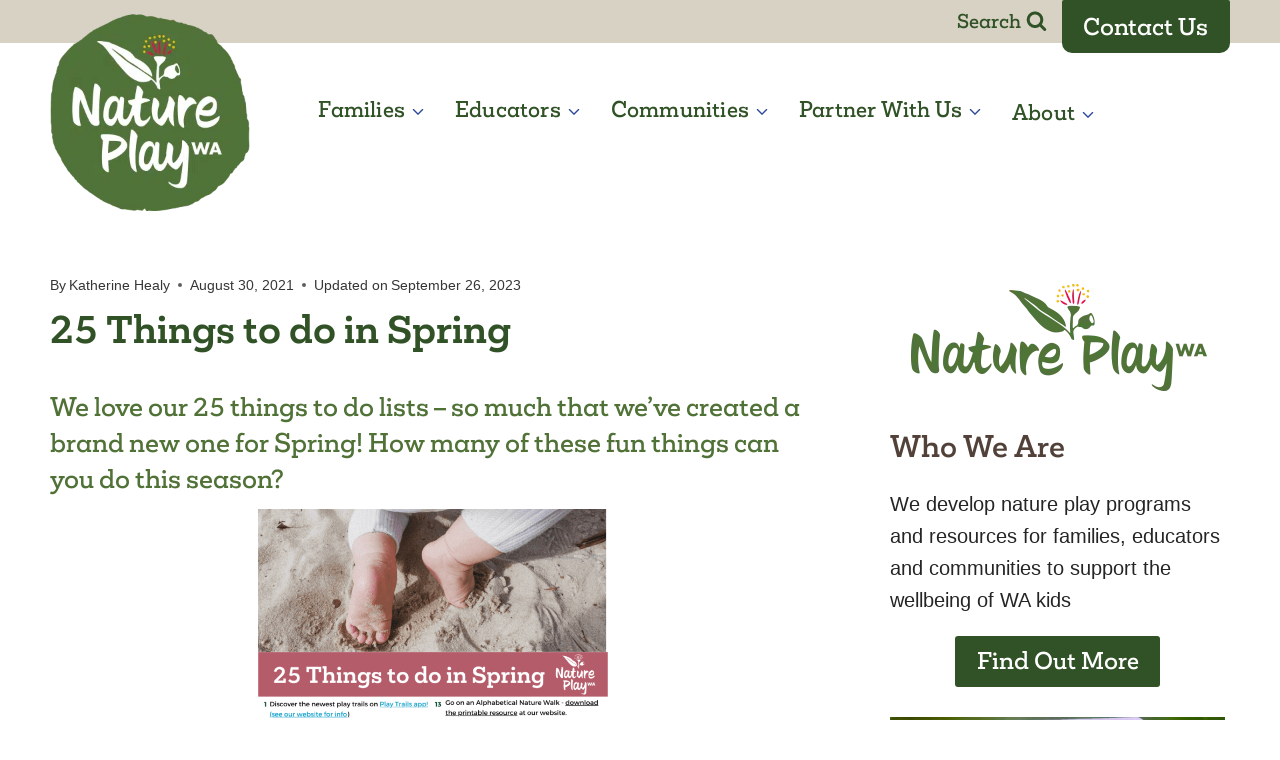

--- FILE ---
content_type: text/html; charset=UTF-8
request_url: https://www.natureplaywa.org.au/25-things-to-do-in-spring-new/
body_size: 47408
content:
<!doctype html>
<html lang="en-AU" class="no-js" itemtype="https://schema.org/Blog" itemscope>
<head><meta charset="UTF-8"><script>if(navigator.userAgent.match(/MSIE|Internet Explorer/i)||navigator.userAgent.match(/Trident\/7\..*?rv:11/i)){var href=document.location.href;if(!href.match(/[?&]nowprocket/)){if(href.indexOf("?")==-1){if(href.indexOf("#")==-1){document.location.href=href+"?nowprocket=1"}else{document.location.href=href.replace("#","?nowprocket=1#")}}else{if(href.indexOf("#")==-1){document.location.href=href+"&nowprocket=1"}else{document.location.href=href.replace("#","&nowprocket=1#")}}}}</script><script>(()=>{class RocketLazyLoadScripts{constructor(){this.v="2.0.4",this.userEvents=["keydown","keyup","mousedown","mouseup","mousemove","mouseover","mouseout","touchmove","touchstart","touchend","touchcancel","wheel","click","dblclick","input"],this.attributeEvents=["onblur","onclick","oncontextmenu","ondblclick","onfocus","onmousedown","onmouseenter","onmouseleave","onmousemove","onmouseout","onmouseover","onmouseup","onmousewheel","onscroll","onsubmit"]}async t(){this.i(),this.o(),/iP(ad|hone)/.test(navigator.userAgent)&&this.h(),this.u(),this.l(this),this.m(),this.k(this),this.p(this),this._(),await Promise.all([this.R(),this.L()]),this.lastBreath=Date.now(),this.S(this),this.P(),this.D(),this.O(),this.M(),await this.C(this.delayedScripts.normal),await this.C(this.delayedScripts.defer),await this.C(this.delayedScripts.async),await this.T(),await this.F(),await this.j(),await this.A(),window.dispatchEvent(new Event("rocket-allScriptsLoaded")),this.everythingLoaded=!0,this.lastTouchEnd&&await new Promise(t=>setTimeout(t,500-Date.now()+this.lastTouchEnd)),this.I(),this.H(),this.U(),this.W()}i(){this.CSPIssue=sessionStorage.getItem("rocketCSPIssue"),document.addEventListener("securitypolicyviolation",t=>{this.CSPIssue||"script-src-elem"!==t.violatedDirective||"data"!==t.blockedURI||(this.CSPIssue=!0,sessionStorage.setItem("rocketCSPIssue",!0))},{isRocket:!0})}o(){window.addEventListener("pageshow",t=>{this.persisted=t.persisted,this.realWindowLoadedFired=!0},{isRocket:!0}),window.addEventListener("pagehide",()=>{this.onFirstUserAction=null},{isRocket:!0})}h(){let t;function e(e){t=e}window.addEventListener("touchstart",e,{isRocket:!0}),window.addEventListener("touchend",function i(o){o.changedTouches[0]&&t.changedTouches[0]&&Math.abs(o.changedTouches[0].pageX-t.changedTouches[0].pageX)<10&&Math.abs(o.changedTouches[0].pageY-t.changedTouches[0].pageY)<10&&o.timeStamp-t.timeStamp<200&&(window.removeEventListener("touchstart",e,{isRocket:!0}),window.removeEventListener("touchend",i,{isRocket:!0}),"INPUT"===o.target.tagName&&"text"===o.target.type||(o.target.dispatchEvent(new TouchEvent("touchend",{target:o.target,bubbles:!0})),o.target.dispatchEvent(new MouseEvent("mouseover",{target:o.target,bubbles:!0})),o.target.dispatchEvent(new PointerEvent("click",{target:o.target,bubbles:!0,cancelable:!0,detail:1,clientX:o.changedTouches[0].clientX,clientY:o.changedTouches[0].clientY})),event.preventDefault()))},{isRocket:!0})}q(t){this.userActionTriggered||("mousemove"!==t.type||this.firstMousemoveIgnored?"keyup"===t.type||"mouseover"===t.type||"mouseout"===t.type||(this.userActionTriggered=!0,this.onFirstUserAction&&this.onFirstUserAction()):this.firstMousemoveIgnored=!0),"click"===t.type&&t.preventDefault(),t.stopPropagation(),t.stopImmediatePropagation(),"touchstart"===this.lastEvent&&"touchend"===t.type&&(this.lastTouchEnd=Date.now()),"click"===t.type&&(this.lastTouchEnd=0),this.lastEvent=t.type,t.composedPath&&t.composedPath()[0].getRootNode()instanceof ShadowRoot&&(t.rocketTarget=t.composedPath()[0]),this.savedUserEvents.push(t)}u(){this.savedUserEvents=[],this.userEventHandler=this.q.bind(this),this.userEvents.forEach(t=>window.addEventListener(t,this.userEventHandler,{passive:!1,isRocket:!0})),document.addEventListener("visibilitychange",this.userEventHandler,{isRocket:!0})}U(){this.userEvents.forEach(t=>window.removeEventListener(t,this.userEventHandler,{passive:!1,isRocket:!0})),document.removeEventListener("visibilitychange",this.userEventHandler,{isRocket:!0}),this.savedUserEvents.forEach(t=>{(t.rocketTarget||t.target).dispatchEvent(new window[t.constructor.name](t.type,t))})}m(){const t="return false",e=Array.from(this.attributeEvents,t=>"data-rocket-"+t),i="["+this.attributeEvents.join("],[")+"]",o="[data-rocket-"+this.attributeEvents.join("],[data-rocket-")+"]",s=(e,i,o)=>{o&&o!==t&&(e.setAttribute("data-rocket-"+i,o),e["rocket"+i]=new Function("event",o),e.setAttribute(i,t))};new MutationObserver(t=>{for(const n of t)"attributes"===n.type&&(n.attributeName.startsWith("data-rocket-")||this.everythingLoaded?n.attributeName.startsWith("data-rocket-")&&this.everythingLoaded&&this.N(n.target,n.attributeName.substring(12)):s(n.target,n.attributeName,n.target.getAttribute(n.attributeName))),"childList"===n.type&&n.addedNodes.forEach(t=>{if(t.nodeType===Node.ELEMENT_NODE)if(this.everythingLoaded)for(const i of[t,...t.querySelectorAll(o)])for(const t of i.getAttributeNames())e.includes(t)&&this.N(i,t.substring(12));else for(const e of[t,...t.querySelectorAll(i)])for(const t of e.getAttributeNames())this.attributeEvents.includes(t)&&s(e,t,e.getAttribute(t))})}).observe(document,{subtree:!0,childList:!0,attributeFilter:[...this.attributeEvents,...e]})}I(){this.attributeEvents.forEach(t=>{document.querySelectorAll("[data-rocket-"+t+"]").forEach(e=>{this.N(e,t)})})}N(t,e){const i=t.getAttribute("data-rocket-"+e);i&&(t.setAttribute(e,i),t.removeAttribute("data-rocket-"+e))}k(t){Object.defineProperty(HTMLElement.prototype,"onclick",{get(){return this.rocketonclick||null},set(e){this.rocketonclick=e,this.setAttribute(t.everythingLoaded?"onclick":"data-rocket-onclick","this.rocketonclick(event)")}})}S(t){function e(e,i){let o=e[i];e[i]=null,Object.defineProperty(e,i,{get:()=>o,set(s){t.everythingLoaded?o=s:e["rocket"+i]=o=s}})}e(document,"onreadystatechange"),e(window,"onload"),e(window,"onpageshow");try{Object.defineProperty(document,"readyState",{get:()=>t.rocketReadyState,set(e){t.rocketReadyState=e},configurable:!0}),document.readyState="loading"}catch(t){console.log("WPRocket DJE readyState conflict, bypassing")}}l(t){this.originalAddEventListener=EventTarget.prototype.addEventListener,this.originalRemoveEventListener=EventTarget.prototype.removeEventListener,this.savedEventListeners=[],EventTarget.prototype.addEventListener=function(e,i,o){o&&o.isRocket||!t.B(e,this)&&!t.userEvents.includes(e)||t.B(e,this)&&!t.userActionTriggered||e.startsWith("rocket-")||t.everythingLoaded?t.originalAddEventListener.call(this,e,i,o):(t.savedEventListeners.push({target:this,remove:!1,type:e,func:i,options:o}),"mouseenter"!==e&&"mouseleave"!==e||t.originalAddEventListener.call(this,e,t.savedUserEvents.push,o))},EventTarget.prototype.removeEventListener=function(e,i,o){o&&o.isRocket||!t.B(e,this)&&!t.userEvents.includes(e)||t.B(e,this)&&!t.userActionTriggered||e.startsWith("rocket-")||t.everythingLoaded?t.originalRemoveEventListener.call(this,e,i,o):t.savedEventListeners.push({target:this,remove:!0,type:e,func:i,options:o})}}J(t,e){this.savedEventListeners=this.savedEventListeners.filter(i=>{let o=i.type,s=i.target||window;return e!==o||t!==s||(this.B(o,s)&&(i.type="rocket-"+o),this.$(i),!1)})}H(){EventTarget.prototype.addEventListener=this.originalAddEventListener,EventTarget.prototype.removeEventListener=this.originalRemoveEventListener,this.savedEventListeners.forEach(t=>this.$(t))}$(t){t.remove?this.originalRemoveEventListener.call(t.target,t.type,t.func,t.options):this.originalAddEventListener.call(t.target,t.type,t.func,t.options)}p(t){let e;function i(e){return t.everythingLoaded?e:e.split(" ").map(t=>"load"===t||t.startsWith("load.")?"rocket-jquery-load":t).join(" ")}function o(o){function s(e){const s=o.fn[e];o.fn[e]=o.fn.init.prototype[e]=function(){return this[0]===window&&t.userActionTriggered&&("string"==typeof arguments[0]||arguments[0]instanceof String?arguments[0]=i(arguments[0]):"object"==typeof arguments[0]&&Object.keys(arguments[0]).forEach(t=>{const e=arguments[0][t];delete arguments[0][t],arguments[0][i(t)]=e})),s.apply(this,arguments),this}}if(o&&o.fn&&!t.allJQueries.includes(o)){const e={DOMContentLoaded:[],"rocket-DOMContentLoaded":[]};for(const t in e)document.addEventListener(t,()=>{e[t].forEach(t=>t())},{isRocket:!0});o.fn.ready=o.fn.init.prototype.ready=function(i){function s(){parseInt(o.fn.jquery)>2?setTimeout(()=>i.bind(document)(o)):i.bind(document)(o)}return"function"==typeof i&&(t.realDomReadyFired?!t.userActionTriggered||t.fauxDomReadyFired?s():e["rocket-DOMContentLoaded"].push(s):e.DOMContentLoaded.push(s)),o([])},s("on"),s("one"),s("off"),t.allJQueries.push(o)}e=o}t.allJQueries=[],o(window.jQuery),Object.defineProperty(window,"jQuery",{get:()=>e,set(t){o(t)}})}P(){const t=new Map;document.write=document.writeln=function(e){const i=document.currentScript,o=document.createRange(),s=i.parentElement;let n=t.get(i);void 0===n&&(n=i.nextSibling,t.set(i,n));const c=document.createDocumentFragment();o.setStart(c,0),c.appendChild(o.createContextualFragment(e)),s.insertBefore(c,n)}}async R(){return new Promise(t=>{this.userActionTriggered?t():this.onFirstUserAction=t})}async L(){return new Promise(t=>{document.addEventListener("DOMContentLoaded",()=>{this.realDomReadyFired=!0,t()},{isRocket:!0})})}async j(){return this.realWindowLoadedFired?Promise.resolve():new Promise(t=>{window.addEventListener("load",t,{isRocket:!0})})}M(){this.pendingScripts=[];this.scriptsMutationObserver=new MutationObserver(t=>{for(const e of t)e.addedNodes.forEach(t=>{"SCRIPT"!==t.tagName||t.noModule||t.isWPRocket||this.pendingScripts.push({script:t,promise:new Promise(e=>{const i=()=>{const i=this.pendingScripts.findIndex(e=>e.script===t);i>=0&&this.pendingScripts.splice(i,1),e()};t.addEventListener("load",i,{isRocket:!0}),t.addEventListener("error",i,{isRocket:!0}),setTimeout(i,1e3)})})})}),this.scriptsMutationObserver.observe(document,{childList:!0,subtree:!0})}async F(){await this.X(),this.pendingScripts.length?(await this.pendingScripts[0].promise,await this.F()):this.scriptsMutationObserver.disconnect()}D(){this.delayedScripts={normal:[],async:[],defer:[]},document.querySelectorAll("script[type$=rocketlazyloadscript]").forEach(t=>{t.hasAttribute("data-rocket-src")?t.hasAttribute("async")&&!1!==t.async?this.delayedScripts.async.push(t):t.hasAttribute("defer")&&!1!==t.defer||"module"===t.getAttribute("data-rocket-type")?this.delayedScripts.defer.push(t):this.delayedScripts.normal.push(t):this.delayedScripts.normal.push(t)})}async _(){await this.L();let t=[];document.querySelectorAll("script[type$=rocketlazyloadscript][data-rocket-src]").forEach(e=>{let i=e.getAttribute("data-rocket-src");if(i&&!i.startsWith("data:")){i.startsWith("//")&&(i=location.protocol+i);try{const o=new URL(i).origin;o!==location.origin&&t.push({src:o,crossOrigin:e.crossOrigin||"module"===e.getAttribute("data-rocket-type")})}catch(t){}}}),t=[...new Map(t.map(t=>[JSON.stringify(t),t])).values()],this.Y(t,"preconnect")}async G(t){if(await this.K(),!0!==t.noModule||!("noModule"in HTMLScriptElement.prototype))return new Promise(e=>{let i;function o(){(i||t).setAttribute("data-rocket-status","executed"),e()}try{if(navigator.userAgent.includes("Firefox/")||""===navigator.vendor||this.CSPIssue)i=document.createElement("script"),[...t.attributes].forEach(t=>{let e=t.nodeName;"type"!==e&&("data-rocket-type"===e&&(e="type"),"data-rocket-src"===e&&(e="src"),i.setAttribute(e,t.nodeValue))}),t.text&&(i.text=t.text),t.nonce&&(i.nonce=t.nonce),i.hasAttribute("src")?(i.addEventListener("load",o,{isRocket:!0}),i.addEventListener("error",()=>{i.setAttribute("data-rocket-status","failed-network"),e()},{isRocket:!0}),setTimeout(()=>{i.isConnected||e()},1)):(i.text=t.text,o()),i.isWPRocket=!0,t.parentNode.replaceChild(i,t);else{const i=t.getAttribute("data-rocket-type"),s=t.getAttribute("data-rocket-src");i?(t.type=i,t.removeAttribute("data-rocket-type")):t.removeAttribute("type"),t.addEventListener("load",o,{isRocket:!0}),t.addEventListener("error",i=>{this.CSPIssue&&i.target.src.startsWith("data:")?(console.log("WPRocket: CSP fallback activated"),t.removeAttribute("src"),this.G(t).then(e)):(t.setAttribute("data-rocket-status","failed-network"),e())},{isRocket:!0}),s?(t.fetchPriority="high",t.removeAttribute("data-rocket-src"),t.src=s):t.src="data:text/javascript;base64,"+window.btoa(unescape(encodeURIComponent(t.text)))}}catch(i){t.setAttribute("data-rocket-status","failed-transform"),e()}});t.setAttribute("data-rocket-status","skipped")}async C(t){const e=t.shift();return e?(e.isConnected&&await this.G(e),this.C(t)):Promise.resolve()}O(){this.Y([...this.delayedScripts.normal,...this.delayedScripts.defer,...this.delayedScripts.async],"preload")}Y(t,e){this.trash=this.trash||[];let i=!0;var o=document.createDocumentFragment();t.forEach(t=>{const s=t.getAttribute&&t.getAttribute("data-rocket-src")||t.src;if(s&&!s.startsWith("data:")){const n=document.createElement("link");n.href=s,n.rel=e,"preconnect"!==e&&(n.as="script",n.fetchPriority=i?"high":"low"),t.getAttribute&&"module"===t.getAttribute("data-rocket-type")&&(n.crossOrigin=!0),t.crossOrigin&&(n.crossOrigin=t.crossOrigin),t.integrity&&(n.integrity=t.integrity),t.nonce&&(n.nonce=t.nonce),o.appendChild(n),this.trash.push(n),i=!1}}),document.head.appendChild(o)}W(){this.trash.forEach(t=>t.remove())}async T(){try{document.readyState="interactive"}catch(t){}this.fauxDomReadyFired=!0;try{await this.K(),this.J(document,"readystatechange"),document.dispatchEvent(new Event("rocket-readystatechange")),await this.K(),document.rocketonreadystatechange&&document.rocketonreadystatechange(),await this.K(),this.J(document,"DOMContentLoaded"),document.dispatchEvent(new Event("rocket-DOMContentLoaded")),await this.K(),this.J(window,"DOMContentLoaded"),window.dispatchEvent(new Event("rocket-DOMContentLoaded"))}catch(t){console.error(t)}}async A(){try{document.readyState="complete"}catch(t){}try{await this.K(),this.J(document,"readystatechange"),document.dispatchEvent(new Event("rocket-readystatechange")),await this.K(),document.rocketonreadystatechange&&document.rocketonreadystatechange(),await this.K(),this.J(window,"load"),window.dispatchEvent(new Event("rocket-load")),await this.K(),window.rocketonload&&window.rocketonload(),await this.K(),this.allJQueries.forEach(t=>t(window).trigger("rocket-jquery-load")),await this.K(),this.J(window,"pageshow");const t=new Event("rocket-pageshow");t.persisted=this.persisted,window.dispatchEvent(t),await this.K(),window.rocketonpageshow&&window.rocketonpageshow({persisted:this.persisted})}catch(t){console.error(t)}}async K(){Date.now()-this.lastBreath>45&&(await this.X(),this.lastBreath=Date.now())}async X(){return document.hidden?new Promise(t=>setTimeout(t)):new Promise(t=>requestAnimationFrame(t))}B(t,e){return e===document&&"readystatechange"===t||(e===document&&"DOMContentLoaded"===t||(e===window&&"DOMContentLoaded"===t||(e===window&&"load"===t||e===window&&"pageshow"===t)))}static run(){(new RocketLazyLoadScripts).t()}}RocketLazyLoadScripts.run()})();</script>
	
	<meta name="viewport" content="width=device-width, initial-scale=1, minimum-scale=1">
	<meta name='robots' content='index, follow, max-image-preview:large, max-snippet:-1, max-video-preview:-1' />
	<style></style>
	<meta name="dlm-version" content="5.1.5">
	<!-- This site is optimized with the Yoast SEO plugin v26.3 - https://yoast.com/wordpress/plugins/seo/ -->
	<title>25 Things to do in Spring - Nature Play WA</title>
<link data-rocket-prefetch href="https://use.typekit.net" rel="dns-prefetch">
<link crossorigin data-rocket-preload as="font" href="https://use.typekit.net/af/bb277f/00000000000000007735fd77/31/l?primer=7cdcb44be4a7db8877ffa5c0007b8dd865b3bbc383831fe2ea177f62257a9191&#038;fvd=n5&#038;v=3" rel="preload">
<link crossorigin data-rocket-preload as="font" href="https://use.typekit.net/af/3e0f21/00000000000000007735fd6f/31/l?primer=7cdcb44be4a7db8877ffa5c0007b8dd865b3bbc383831fe2ea177f62257a9191&#038;fvd=n7&#038;v=3" rel="preload">
<link crossorigin data-rocket-preload as="font" href="https://use.typekit.net/af/48b69f/00000000000000007753ee17/31/l?primer=7cdcb44be4a7db8877ffa5c0007b8dd865b3bbc383831fe2ea177f62257a9191&#038;fvd=n6&#038;v=3" rel="preload">
<style id="wpr-usedcss">img:is([sizes=auto i],[sizes^="auto," i]){contain-intrinsic-size:3000px 1500px}img.emoji{display:inline!important;border:none!important;box-shadow:none!important;height:1em!important;width:1em!important;margin:0 .07em!important;vertical-align:-.1em!important;background:0 0!important;padding:0!important}:where(.wp-block-button__link){border-radius:9999px;box-shadow:none;padding:calc(.667em + 2px) calc(1.333em + 2px);text-decoration:none}:root :where(.wp-block-button .wp-block-button__link.is-style-outline),:root :where(.wp-block-button.is-style-outline>.wp-block-button__link){border:2px solid;padding:.667em 1.333em}:root :where(.wp-block-button .wp-block-button__link.is-style-outline:not(.has-text-color)),:root :where(.wp-block-button.is-style-outline>.wp-block-button__link:not(.has-text-color)){color:currentColor}:root :where(.wp-block-button .wp-block-button__link.is-style-outline:not(.has-background)),:root :where(.wp-block-button.is-style-outline>.wp-block-button__link:not(.has-background)){background-color:initial;background-image:none}:where(.wp-block-calendar table:not(.has-background) th){background:#ddd}:where(.wp-block-columns){margin-bottom:1.75em}:where(.wp-block-columns.has-background){padding:1.25em 2.375em}:where(.wp-block-post-comments input[type=submit]){border:none}:where(.wp-block-cover-image:not(.has-text-color)),:where(.wp-block-cover:not(.has-text-color)){color:#fff}:where(.wp-block-cover-image.is-light:not(.has-text-color)),:where(.wp-block-cover.is-light:not(.has-text-color)){color:#000}:root :where(.wp-block-cover h1:not(.has-text-color)),:root :where(.wp-block-cover h2:not(.has-text-color)),:root :where(.wp-block-cover h3:not(.has-text-color)),:root :where(.wp-block-cover h4:not(.has-text-color)),:root :where(.wp-block-cover h5:not(.has-text-color)),:root :where(.wp-block-cover h6:not(.has-text-color)),:root :where(.wp-block-cover p:not(.has-text-color)){color:inherit}:where(.wp-block-file){margin-bottom:1.5em}:where(.wp-block-file__button){border-radius:2em;display:inline-block;padding:.5em 1em}:where(.wp-block-file__button):is(a):active,:where(.wp-block-file__button):is(a):focus,:where(.wp-block-file__button):is(a):hover,:where(.wp-block-file__button):is(a):visited{box-shadow:none;color:#fff;opacity:.85;text-decoration:none}.wp-block-gallery:not(.has-nested-images){display:flex;flex-wrap:wrap;list-style-type:none;margin:0;padding:0}.wp-block-gallery:not(.has-nested-images) .blocks-gallery-item{display:flex;flex-direction:column;flex-grow:1;justify-content:center;margin:0 1em 1em 0;position:relative;width:calc(50% - 1em)}.wp-block-gallery:not(.has-nested-images) .blocks-gallery-item:nth-of-type(2n){margin-right:0}.wp-block-gallery:not(.has-nested-images) .blocks-gallery-item figure{align-items:flex-end;display:flex;height:100%;justify-content:flex-start;margin:0}.wp-block-gallery:not(.has-nested-images) .blocks-gallery-item img{display:block;height:auto;max-width:100%;width:auto}.wp-block-gallery:not(.has-nested-images) .blocks-gallery-item figcaption{background:linear-gradient(0deg,#000000b3,#0000004d 70%,#0000);bottom:0;box-sizing:border-box;color:#fff;font-size:.8em;margin:0;max-height:100%;overflow:auto;padding:3em .77em .7em;position:absolute;text-align:center;width:100%;z-index:2}.wp-block-gallery:not(.has-nested-images) .blocks-gallery-item figcaption img{display:inline}.wp-block-gallery:not(.has-nested-images) figcaption{flex-grow:1}.wp-block-gallery:not(.has-nested-images) .blocks-gallery-item:last-child{margin-right:0}.wp-block-gallery:not(.has-nested-images).aligncenter .blocks-gallery-item figure{justify-content:center}.wp-block-gallery:not(.is-cropped) .blocks-gallery-item{align-self:flex-start}:where(.wp-block-group.wp-block-group-is-layout-constrained){position:relative}:root :where(.wp-block-image.is-style-rounded img,.wp-block-image .is-style-rounded img){border-radius:9999px}:where(.wp-block-latest-comments:not([style*=line-height] .wp-block-latest-comments__comment)){line-height:1.1}:where(.wp-block-latest-comments:not([style*=line-height] .wp-block-latest-comments__comment-excerpt p)){line-height:1.8}:root :where(.wp-block-latest-posts.is-grid){padding:0}:root :where(.wp-block-latest-posts.wp-block-latest-posts__list){padding-left:0}ol,ul{box-sizing:border-box}:root :where(.wp-block-list.has-background){padding:1.25em 2.375em}:where(.wp-block-navigation.has-background .wp-block-navigation-item a:not(.wp-element-button)),:where(.wp-block-navigation.has-background .wp-block-navigation-submenu a:not(.wp-element-button)){padding:.5em 1em}:where(.wp-block-navigation .wp-block-navigation__submenu-container .wp-block-navigation-item a:not(.wp-element-button)),:where(.wp-block-navigation .wp-block-navigation__submenu-container .wp-block-navigation-submenu a:not(.wp-element-button)),:where(.wp-block-navigation .wp-block-navigation__submenu-container .wp-block-navigation-submenu button.wp-block-navigation-item__content),:where(.wp-block-navigation .wp-block-navigation__submenu-container .wp-block-pages-list__item button.wp-block-navigation-item__content){padding:.5em 1em}:root :where(p.has-background){padding:1.25em 2.375em}:where(p.has-text-color:not(.has-link-color)) a{color:inherit}:where(.wp-block-post-comments-form) input:not([type=submit]),:where(.wp-block-post-comments-form) textarea{border:1px solid #949494;font-family:inherit;font-size:1em}:where(.wp-block-post-comments-form) input:where(:not([type=submit]):not([type=checkbox])),:where(.wp-block-post-comments-form) textarea{padding:calc(.667em + 2px)}:where(.wp-block-post-excerpt){box-sizing:border-box;margin-bottom:var(--wp--style--block-gap);margin-top:var(--wp--style--block-gap)}:where(.wp-block-preformatted.has-background){padding:1.25em 2.375em}:where(.wp-block-search__button){border:1px solid #ccc;padding:6px 10px}:where(.wp-block-search__input){font-family:inherit;font-size:inherit;font-style:inherit;font-weight:inherit;letter-spacing:inherit;line-height:inherit;text-transform:inherit}:where(.wp-block-search__button-inside .wp-block-search__inside-wrapper){border:1px solid #949494;box-sizing:border-box;padding:4px}:where(.wp-block-search__button-inside .wp-block-search__inside-wrapper) .wp-block-search__input{border:none;border-radius:0;padding:0 4px}:where(.wp-block-search__button-inside .wp-block-search__inside-wrapper) .wp-block-search__input:focus{outline:0}:where(.wp-block-search__button-inside .wp-block-search__inside-wrapper) :where(.wp-block-search__button){padding:4px 8px}:root :where(.wp-block-separator.is-style-dots){height:auto;line-height:1;text-align:center}:root :where(.wp-block-separator.is-style-dots):before{color:currentColor;content:"···";font-family:serif;font-size:1.5em;letter-spacing:2em;padding-left:2em}:root :where(.wp-block-site-logo.is-style-rounded){border-radius:9999px}.wp-block-social-links{background:0 0;box-sizing:border-box;margin-left:0;padding-left:0;padding-right:0;text-indent:0}.wp-block-social-links .wp-social-link a,.wp-block-social-links .wp-social-link a:hover{border-bottom:0;box-shadow:none;text-decoration:none}.wp-block-social-links .wp-social-link svg{height:1em;width:1em}.wp-block-social-links .wp-social-link span:not(.screen-reader-text){font-size:.65em;margin-left:.5em;margin-right:.5em}.wp-block-social-links{font-size:24px}.wp-block-social-links.aligncenter{display:flex;justify-content:center}.wp-block-social-link{border-radius:9999px;display:block;height:auto}@media not (prefers-reduced-motion){.wp-block-social-link{transition:transform .1s ease}}.wp-block-social-link a{align-items:center;display:flex;line-height:0}.wp-block-social-link:hover{transform:scale(1.1)}.wp-block-social-links .wp-block-social-link.wp-social-link{display:inline-block;margin:0;padding:0}.wp-block-social-links .wp-block-social-link.wp-social-link .wp-block-social-link-anchor,.wp-block-social-links .wp-block-social-link.wp-social-link .wp-block-social-link-anchor svg,.wp-block-social-links .wp-block-social-link.wp-social-link .wp-block-social-link-anchor:active,.wp-block-social-links .wp-block-social-link.wp-social-link .wp-block-social-link-anchor:hover,.wp-block-social-links .wp-block-social-link.wp-social-link .wp-block-social-link-anchor:visited{color:currentColor;fill:currentColor}:where(.wp-block-social-links:not(.is-style-logos-only)) .wp-social-link{background-color:#f0f0f0;color:#444}:where(.wp-block-social-links:not(.is-style-logos-only)) .wp-social-link-amazon{background-color:#f90;color:#fff}:where(.wp-block-social-links:not(.is-style-logos-only)) .wp-social-link-bandcamp{background-color:#1ea0c3;color:#fff}:where(.wp-block-social-links:not(.is-style-logos-only)) .wp-social-link-behance{background-color:#0757fe;color:#fff}:where(.wp-block-social-links:not(.is-style-logos-only)) .wp-social-link-bluesky{background-color:#0a7aff;color:#fff}:where(.wp-block-social-links:not(.is-style-logos-only)) .wp-social-link-codepen{background-color:#1e1f26;color:#fff}:where(.wp-block-social-links:not(.is-style-logos-only)) .wp-social-link-deviantart{background-color:#02e49b;color:#fff}:where(.wp-block-social-links:not(.is-style-logos-only)) .wp-social-link-discord{background-color:#5865f2;color:#fff}:where(.wp-block-social-links:not(.is-style-logos-only)) .wp-social-link-dribbble{background-color:#e94c89;color:#fff}:where(.wp-block-social-links:not(.is-style-logos-only)) .wp-social-link-dropbox{background-color:#4280ff;color:#fff}:where(.wp-block-social-links:not(.is-style-logos-only)) .wp-social-link-etsy{background-color:#f45800;color:#fff}:where(.wp-block-social-links:not(.is-style-logos-only)) .wp-social-link-facebook{background-color:#0866ff;color:#fff}:where(.wp-block-social-links:not(.is-style-logos-only)) .wp-social-link-fivehundredpx{background-color:#000;color:#fff}:where(.wp-block-social-links:not(.is-style-logos-only)) .wp-social-link-flickr{background-color:#0461dd;color:#fff}:where(.wp-block-social-links:not(.is-style-logos-only)) .wp-social-link-foursquare{background-color:#e65678;color:#fff}:where(.wp-block-social-links:not(.is-style-logos-only)) .wp-social-link-github{background-color:#24292d;color:#fff}:where(.wp-block-social-links:not(.is-style-logos-only)) .wp-social-link-goodreads{background-color:#eceadd;color:#382110}:where(.wp-block-social-links:not(.is-style-logos-only)) .wp-social-link-google{background-color:#ea4434;color:#fff}:where(.wp-block-social-links:not(.is-style-logos-only)) .wp-social-link-gravatar{background-color:#1d4fc4;color:#fff}:where(.wp-block-social-links:not(.is-style-logos-only)) .wp-social-link-instagram{background-color:#f00075;color:#fff}:where(.wp-block-social-links:not(.is-style-logos-only)) .wp-social-link-lastfm{background-color:#e21b24;color:#fff}:where(.wp-block-social-links:not(.is-style-logos-only)) .wp-social-link-linkedin{background-color:#0d66c2;color:#fff}:where(.wp-block-social-links:not(.is-style-logos-only)) .wp-social-link-mastodon{background-color:#3288d4;color:#fff}:where(.wp-block-social-links:not(.is-style-logos-only)) .wp-social-link-medium{background-color:#000;color:#fff}:where(.wp-block-social-links:not(.is-style-logos-only)) .wp-social-link-meetup{background-color:#f6405f;color:#fff}:where(.wp-block-social-links:not(.is-style-logos-only)) .wp-social-link-patreon{background-color:#000;color:#fff}:where(.wp-block-social-links:not(.is-style-logos-only)) .wp-social-link-pinterest{background-color:#e60122;color:#fff}:where(.wp-block-social-links:not(.is-style-logos-only)) .wp-social-link-pocket{background-color:#ef4155;color:#fff}:where(.wp-block-social-links:not(.is-style-logos-only)) .wp-social-link-reddit{background-color:#ff4500;color:#fff}:where(.wp-block-social-links:not(.is-style-logos-only)) .wp-social-link-skype{background-color:#0478d7;color:#fff}:where(.wp-block-social-links:not(.is-style-logos-only)) .wp-social-link-snapchat{background-color:#fefc00;color:#fff;stroke:#000}:where(.wp-block-social-links:not(.is-style-logos-only)) .wp-social-link-soundcloud{background-color:#ff5600;color:#fff}:where(.wp-block-social-links:not(.is-style-logos-only)) .wp-social-link-spotify{background-color:#1bd760;color:#fff}:where(.wp-block-social-links:not(.is-style-logos-only)) .wp-social-link-telegram{background-color:#2aabee;color:#fff}:where(.wp-block-social-links:not(.is-style-logos-only)) .wp-social-link-threads{background-color:#000;color:#fff}:where(.wp-block-social-links:not(.is-style-logos-only)) .wp-social-link-tiktok{background-color:#000;color:#fff}:where(.wp-block-social-links:not(.is-style-logos-only)) .wp-social-link-tumblr{background-color:#011835;color:#fff}:where(.wp-block-social-links:not(.is-style-logos-only)) .wp-social-link-twitch{background-color:#6440a4;color:#fff}:where(.wp-block-social-links:not(.is-style-logos-only)) .wp-social-link-twitter{background-color:#1da1f2;color:#fff}:where(.wp-block-social-links:not(.is-style-logos-only)) .wp-social-link-vimeo{background-color:#1eb7ea;color:#fff}:where(.wp-block-social-links:not(.is-style-logos-only)) .wp-social-link-vk{background-color:#4680c2;color:#fff}:where(.wp-block-social-links:not(.is-style-logos-only)) .wp-social-link-wordpress{background-color:#3499cd;color:#fff}:where(.wp-block-social-links:not(.is-style-logos-only)) .wp-social-link-whatsapp{background-color:#25d366;color:#fff}:where(.wp-block-social-links:not(.is-style-logos-only)) .wp-social-link-x{background-color:#000;color:#fff}:where(.wp-block-social-links:not(.is-style-logos-only)) .wp-social-link-yelp{background-color:#d32422;color:#fff}:where(.wp-block-social-links:not(.is-style-logos-only)) .wp-social-link-youtube{background-color:red;color:#fff}:where(.wp-block-social-links.is-style-logos-only) .wp-social-link{background:0 0}:where(.wp-block-social-links.is-style-logos-only) .wp-social-link svg{height:1.25em;width:1.25em}:where(.wp-block-social-links.is-style-logos-only) .wp-social-link-amazon{color:#f90}:where(.wp-block-social-links.is-style-logos-only) .wp-social-link-bandcamp{color:#1ea0c3}:where(.wp-block-social-links.is-style-logos-only) .wp-social-link-behance{color:#0757fe}:where(.wp-block-social-links.is-style-logos-only) .wp-social-link-bluesky{color:#0a7aff}:where(.wp-block-social-links.is-style-logos-only) .wp-social-link-codepen{color:#1e1f26}:where(.wp-block-social-links.is-style-logos-only) .wp-social-link-deviantart{color:#02e49b}:where(.wp-block-social-links.is-style-logos-only) .wp-social-link-discord{color:#5865f2}:where(.wp-block-social-links.is-style-logos-only) .wp-social-link-dribbble{color:#e94c89}:where(.wp-block-social-links.is-style-logos-only) .wp-social-link-dropbox{color:#4280ff}:where(.wp-block-social-links.is-style-logos-only) .wp-social-link-etsy{color:#f45800}:where(.wp-block-social-links.is-style-logos-only) .wp-social-link-facebook{color:#0866ff}:where(.wp-block-social-links.is-style-logos-only) .wp-social-link-fivehundredpx{color:#000}:where(.wp-block-social-links.is-style-logos-only) .wp-social-link-flickr{color:#0461dd}:where(.wp-block-social-links.is-style-logos-only) .wp-social-link-foursquare{color:#e65678}:where(.wp-block-social-links.is-style-logos-only) .wp-social-link-github{color:#24292d}:where(.wp-block-social-links.is-style-logos-only) .wp-social-link-goodreads{color:#382110}:where(.wp-block-social-links.is-style-logos-only) .wp-social-link-google{color:#ea4434}:where(.wp-block-social-links.is-style-logos-only) .wp-social-link-gravatar{color:#1d4fc4}:where(.wp-block-social-links.is-style-logos-only) .wp-social-link-instagram{color:#f00075}:where(.wp-block-social-links.is-style-logos-only) .wp-social-link-lastfm{color:#e21b24}:where(.wp-block-social-links.is-style-logos-only) .wp-social-link-linkedin{color:#0d66c2}:where(.wp-block-social-links.is-style-logos-only) .wp-social-link-mastodon{color:#3288d4}:where(.wp-block-social-links.is-style-logos-only) .wp-social-link-medium{color:#000}:where(.wp-block-social-links.is-style-logos-only) .wp-social-link-meetup{color:#f6405f}:where(.wp-block-social-links.is-style-logos-only) .wp-social-link-patreon{color:#000}:where(.wp-block-social-links.is-style-logos-only) .wp-social-link-pinterest{color:#e60122}:where(.wp-block-social-links.is-style-logos-only) .wp-social-link-pocket{color:#ef4155}:where(.wp-block-social-links.is-style-logos-only) .wp-social-link-reddit{color:#ff4500}:where(.wp-block-social-links.is-style-logos-only) .wp-social-link-skype{color:#0478d7}:where(.wp-block-social-links.is-style-logos-only) .wp-social-link-snapchat{color:#fff;stroke:#000}:where(.wp-block-social-links.is-style-logos-only) .wp-social-link-soundcloud{color:#ff5600}:where(.wp-block-social-links.is-style-logos-only) .wp-social-link-spotify{color:#1bd760}:where(.wp-block-social-links.is-style-logos-only) .wp-social-link-telegram{color:#2aabee}:where(.wp-block-social-links.is-style-logos-only) .wp-social-link-threads{color:#000}:where(.wp-block-social-links.is-style-logos-only) .wp-social-link-tiktok{color:#000}:where(.wp-block-social-links.is-style-logos-only) .wp-social-link-tumblr{color:#011835}:where(.wp-block-social-links.is-style-logos-only) .wp-social-link-twitch{color:#6440a4}:where(.wp-block-social-links.is-style-logos-only) .wp-social-link-twitter{color:#1da1f2}:where(.wp-block-social-links.is-style-logos-only) .wp-social-link-vimeo{color:#1eb7ea}:where(.wp-block-social-links.is-style-logos-only) .wp-social-link-vk{color:#4680c2}:where(.wp-block-social-links.is-style-logos-only) .wp-social-link-whatsapp{color:#25d366}:where(.wp-block-social-links.is-style-logos-only) .wp-social-link-wordpress{color:#3499cd}:where(.wp-block-social-links.is-style-logos-only) .wp-social-link-x{color:#000}:where(.wp-block-social-links.is-style-logos-only) .wp-social-link-yelp{color:#d32422}:where(.wp-block-social-links.is-style-logos-only) .wp-social-link-youtube{color:red}:root :where(.wp-block-social-links .wp-social-link a){padding:.25em}:root :where(.wp-block-social-links.is-style-logos-only .wp-social-link a){padding:0}:root :where(.wp-block-social-links.is-style-pill-shape .wp-social-link a){padding-left:.6666666667em;padding-right:.6666666667em}:root :where(.wp-block-tag-cloud.is-style-outline){display:flex;flex-wrap:wrap;gap:1ch}:root :where(.wp-block-tag-cloud.is-style-outline a){border:1px solid;font-size:unset!important;margin-right:0;padding:1ch 2ch;text-decoration:none!important}:root :where(.wp-block-table-of-contents){box-sizing:border-box}:where(.wp-block-term-description){box-sizing:border-box;margin-bottom:var(--wp--style--block-gap);margin-top:var(--wp--style--block-gap)}:where(pre.wp-block-verse){font-family:inherit}.entry-content{counter-reset:footnotes}:root{--wp--preset--font-size--normal:16px;--wp--preset--font-size--huge:42px}.aligncenter{clear:both}.screen-reader-text{border:0;clip-path:inset(50%);height:1px;margin:-1px;overflow:hidden;padding:0;position:absolute;width:1px;word-wrap:normal!important}.screen-reader-text:focus{background-color:#ddd;clip-path:none;color:#444;display:block;font-size:1em;height:auto;left:5px;line-height:normal;padding:15px 23px 14px;text-decoration:none;top:5px;width:auto;z-index:100000}html :where(.has-border-color){border-style:solid}html :where([style*=border-top-color]){border-top-style:solid}html :where([style*=border-right-color]){border-right-style:solid}html :where([style*=border-bottom-color]){border-bottom-style:solid}html :where([style*=border-left-color]){border-left-style:solid}html :where([style*=border-width]){border-style:solid}html :where([style*=border-top-width]){border-top-style:solid}html :where([style*=border-right-width]){border-right-style:solid}html :where([style*=border-bottom-width]){border-bottom-style:solid}html :where([style*=border-left-width]){border-left-style:solid}html :where(img[class*=wp-image-]){height:auto;max-width:100%}:where(figure){margin:0 0 1em}html :where(.is-position-sticky){--wp-admin--admin-bar--position-offset:var(--wp-admin--admin-bar--height,0px)}@media screen and (max-width:600px){html :where(.is-position-sticky){--wp-admin--admin-bar--position-offset:0px}}:root{--wp--preset--aspect-ratio--square:1;--wp--preset--aspect-ratio--4-3:4/3;--wp--preset--aspect-ratio--3-4:3/4;--wp--preset--aspect-ratio--3-2:3/2;--wp--preset--aspect-ratio--2-3:2/3;--wp--preset--aspect-ratio--16-9:16/9;--wp--preset--aspect-ratio--9-16:9/16;--wp--preset--color--black:#000000;--wp--preset--color--cyan-bluish-gray:#abb8c3;--wp--preset--color--white:#ffffff;--wp--preset--color--pale-pink:#f78da7;--wp--preset--color--vivid-red:#cf2e2e;--wp--preset--color--luminous-vivid-orange:#ff6900;--wp--preset--color--luminous-vivid-amber:#fcb900;--wp--preset--color--light-green-cyan:#7bdcb5;--wp--preset--color--vivid-green-cyan:#00d084;--wp--preset--color--pale-cyan-blue:#8ed1fc;--wp--preset--color--vivid-cyan-blue:#0693e3;--wp--preset--color--vivid-purple:#9b51e0;--wp--preset--color--theme-palette-1:var(--global-palette1);--wp--preset--color--theme-palette-2:var(--global-palette2);--wp--preset--color--theme-palette-3:var(--global-palette3);--wp--preset--color--theme-palette-4:var(--global-palette4);--wp--preset--color--theme-palette-5:var(--global-palette5);--wp--preset--color--theme-palette-6:var(--global-palette6);--wp--preset--color--theme-palette-7:var(--global-palette7);--wp--preset--color--theme-palette-8:var(--global-palette8);--wp--preset--color--theme-palette-9:var(--global-palette9);--wp--preset--gradient--vivid-cyan-blue-to-vivid-purple:linear-gradient(135deg,rgba(6, 147, 227, 1) 0%,rgb(155, 81, 224) 100%);--wp--preset--gradient--light-green-cyan-to-vivid-green-cyan:linear-gradient(135deg,rgb(122, 220, 180) 0%,rgb(0, 208, 130) 100%);--wp--preset--gradient--luminous-vivid-amber-to-luminous-vivid-orange:linear-gradient(135deg,rgba(252, 185, 0, 1) 0%,rgba(255, 105, 0, 1) 100%);--wp--preset--gradient--luminous-vivid-orange-to-vivid-red:linear-gradient(135deg,rgba(255, 105, 0, 1) 0%,rgb(207, 46, 46) 100%);--wp--preset--gradient--very-light-gray-to-cyan-bluish-gray:linear-gradient(135deg,rgb(238, 238, 238) 0%,rgb(169, 184, 195) 100%);--wp--preset--gradient--cool-to-warm-spectrum:linear-gradient(135deg,rgb(74, 234, 220) 0%,rgb(151, 120, 209) 20%,rgb(207, 42, 186) 40%,rgb(238, 44, 130) 60%,rgb(251, 105, 98) 80%,rgb(254, 248, 76) 100%);--wp--preset--gradient--blush-light-purple:linear-gradient(135deg,rgb(255, 206, 236) 0%,rgb(152, 150, 240) 100%);--wp--preset--gradient--blush-bordeaux:linear-gradient(135deg,rgb(254, 205, 165) 0%,rgb(254, 45, 45) 50%,rgb(107, 0, 62) 100%);--wp--preset--gradient--luminous-dusk:linear-gradient(135deg,rgb(255, 203, 112) 0%,rgb(199, 81, 192) 50%,rgb(65, 88, 208) 100%);--wp--preset--gradient--pale-ocean:linear-gradient(135deg,rgb(255, 245, 203) 0%,rgb(182, 227, 212) 50%,rgb(51, 167, 181) 100%);--wp--preset--gradient--electric-grass:linear-gradient(135deg,rgb(202, 248, 128) 0%,rgb(113, 206, 126) 100%);--wp--preset--gradient--midnight:linear-gradient(135deg,rgb(2, 3, 129) 0%,rgb(40, 116, 252) 100%);--wp--preset--font-size--small:var(--global-font-size-small);--wp--preset--font-size--medium:var(--global-font-size-medium);--wp--preset--font-size--large:var(--global-font-size-large);--wp--preset--font-size--x-large:42px;--wp--preset--font-size--larger:var(--global-font-size-larger);--wp--preset--font-size--xxlarge:var(--global-font-size-xxlarge);--wp--preset--spacing--20:0.44rem;--wp--preset--spacing--30:0.67rem;--wp--preset--spacing--40:1rem;--wp--preset--spacing--50:1.5rem;--wp--preset--spacing--60:2.25rem;--wp--preset--spacing--70:3.38rem;--wp--preset--spacing--80:5.06rem;--wp--preset--shadow--natural:6px 6px 9px rgba(0, 0, 0, .2);--wp--preset--shadow--deep:12px 12px 50px rgba(0, 0, 0, .4);--wp--preset--shadow--sharp:6px 6px 0px rgba(0, 0, 0, .2);--wp--preset--shadow--outlined:6px 6px 0px -3px rgba(255, 255, 255, 1),6px 6px rgba(0, 0, 0, 1);--wp--preset--shadow--crisp:6px 6px 0px rgba(0, 0, 0, 1)}:where(.is-layout-flex){gap:.5em}:where(.is-layout-grid){gap:.5em}body .is-layout-flex{display:flex}.is-layout-flex{flex-wrap:wrap;align-items:center}.is-layout-flex>:is(*,div){margin:0}:where(.wp-block-post-template.is-layout-flex){gap:1.25em}:where(.wp-block-post-template.is-layout-grid){gap:1.25em}:where(.wp-block-columns.is-layout-flex){gap:2em}:where(.wp-block-columns.is-layout-grid){gap:2em}:root :where(.wp-block-pullquote){font-size:1.5em;line-height:1.6}html{line-height:1.15;-webkit-text-size-adjust:100%}body{margin:0}main{display:block;min-width:0}h1{font-size:2em;margin:.67em 0}a{background-color:rgba(0,0,0,0)}b{font-weight:700}code{font-family:monospace,monospace;font-size:1em}small{font-size:80%}img{border-style:none}button,input,optgroup,select,textarea{font-size:100%;margin:0}button,input{overflow:visible}button,select{text-transform:none}[type=button],[type=submit],button{-webkit-appearance:button}legend{box-sizing:border-box;color:inherit;display:table;max-width:100%;padding:0;white-space:normal}progress{vertical-align:baseline}textarea{overflow:auto}[type=checkbox],[type=radio]{box-sizing:border-box;padding:0}[type=number]::-webkit-inner-spin-button,[type=number]::-webkit-outer-spin-button{height:auto}[type=search]{-webkit-appearance:textfield;outline-offset:-2px}[type=search]::-webkit-search-decoration{-webkit-appearance:none}::-webkit-file-upload-button{-webkit-appearance:button;font:inherit}template{display:none}[hidden]{display:none}:root{--global-gray-400:#CBD5E0;--global-gray-500:#A0AEC0;--global-xs-spacing:1em;--global-sm-spacing:1.5rem;--global-md-spacing:2rem;--global-lg-spacing:2.5em;--global-xl-spacing:3.5em;--global-xxl-spacing:5rem;--global-edge-spacing:1.5rem;--global-boxed-spacing:2rem;--global-font-size-small:clamp(0.8rem, 0.73rem + 0.217vw, 0.9rem);--global-font-size-medium:clamp(1.1rem, 0.995rem + 0.326vw, 1.25rem);--global-font-size-large:clamp(1.75rem, 1.576rem + 0.543vw, 2rem);--global-font-size-larger:clamp(2rem, 1.6rem + 1vw, 2.5rem);--global-font-size-xxlarge:clamp(2.25rem, 1.728rem + 1.63vw, 3rem)}h1,h2,h3,h4,h6{padding:0;margin:0}h1 a,h2 a,h3 a,h4 a,h6 a{color:inherit;text-decoration:none}em{font-style:italic}address{margin:0 0 1.5em}code,tt{font-family:Monaco,Consolas,"Andale Mono","DejaVu Sans Mono",monospace;font-size:.8rem}html{box-sizing:border-box}*,::after,::before{box-sizing:inherit}ol,ul{margin:0 0 1.5em 1.5em;padding:0}ol.aligncenter,ul.aligncenter{list-style:none}ul{list-style:disc}ol{list-style:decimal}li>ol,li>ul{margin-bottom:0;margin-left:1.5em}dt{font-weight:700}img{display:block;height:auto;max-width:100%}figure{margin:.5em 0}table{margin:0 0 1.5em;width:100%}a{color:var(--global-palette-highlight);text-underline-offset:.1em;transition:all .1s linear}a:active,a:focus,a:hover{color:var(--global-palette-highlight-alt);text-underline-offset:.25em}a:active,a:hover{outline:0}.inner-link-style-plain a:not(.button),.widget-area.inner-link-style-plain a:not(.button){text-decoration:none}.screen-reader-text{clip:rect(1px,1px,1px,1px);position:absolute!important;height:1px;width:1px;overflow:hidden;word-wrap:normal!important}.screen-reader-text:focus{background-color:#f1f1f1;border-radius:3px;box-shadow:0 0 2px 2px rgba(0,0,0,.6);clip:auto!important;color:#21759b;display:block;font-size:.875rem;font-weight:700;height:auto;left:5px;line-height:normal;padding:15px 23px 14px;text-decoration:none;top:5px;width:auto;z-index:100000}:where(html:not(.no-js)) .hide-focus-outline :focus{outline:0}#primary[tabindex="-1"]:focus{outline:0}textarea{width:100%}input[type=email],input[type=number],input[type=password],input[type=search],input[type=text],input[type=time],input[type=url],textarea{-webkit-appearance:none;color:var(--global-palette5);border:1px solid var(--global-gray-400);border-radius:3px;padding:.4em .5em;max-width:100%;background:var(--global-palette9);box-shadow:0 0 0 -7px transparent}::-webkit-input-placeholder{color:var(--global-palette6)}::-moz-placeholder{color:var(--global-palette6);opacity:1}::placeholder{color:var(--global-palette6)}input[type=email]:focus,input[type=number]:focus,input[type=password]:focus,input[type=search]:focus,input[type=text]:focus,input[type=time]:focus,input[type=url]:focus,textarea:focus{color:var(--global-palette3);border-color:var(--global-palette6);outline:0;box-shadow:0 5px 15px -7px rgba(0,0,0,.1)}select{border:1px solid var(--global-gray-400);background-size:16px 100%;padding:.2em 35px .2em .5em;background:var(--global-palette9) url([data-uri]) no-repeat 98% 50%;-moz-appearance:none;-webkit-appearance:none;appearance:none;box-shadow:none;outline:0;box-shadow:0 0 0 -7px transparent}select::-ms-expand{display:none}select:focus{color:var(--global-palette3);border-color:var(--global-palette6);background-color:var(--global-palette9);box-shadow:0 5px 15px -7px rgba(0,0,0,.1);outline:0}select:focus option{color:#333}.search-form{position:relative}.search-form input.search-field,.search-form input[type=search]{padding-right:60px;width:100%}.search-form .search-submit[type=submit]{top:0;right:0;bottom:0;position:absolute;color:transparent;background:rgba(0,0,0,0);z-index:2;width:50px;border:0;padding:8px 12px 7px;border-radius:0;box-shadow:none;overflow:hidden}.search-form .search-submit[type=submit]:focus,.search-form .search-submit[type=submit]:hover{color:transparent;background:rgba(0,0,0,0);box-shadow:none}.search-form .kadence-search-icon-wrap{position:absolute;right:0;top:0;height:100%;width:50px;padding:0;text-align:center;background:0 0;z-index:3;cursor:pointer;pointer-events:none;color:var(--global-palette6);text-shadow:none;display:flex;align-items:center;justify-content:center}.search-form .search-submit[type=submit]:hover~.kadence-search-icon-wrap{color:var(--global-palette4)}fieldset{padding:.625em 1.425em;border:1px solid var(--global-gray-500);margin-top:1.2em;margin-bottom:1.2em}legend{font-weight:700}.button,button,input[type=button],input[type=submit]{border-radius:3px;background:var(--global-palette-btn-bg);color:var(--global-palette-btn);padding:.4em 1em;border:0;font-size:1.125rem;line-height:1.6;display:inline-block;font-family:inherit;cursor:pointer;text-decoration:none;transition:all .2s ease;box-shadow:0 0 0 -7px transparent}.button:visited,button:visited,input[type=button]:visited,input[type=submit]:visited{background:var(--global-palette-btn-bg);color:var(--global-palette-btn)}.button:active,.button:focus,.button:hover,button:active,button:focus,button:hover,input[type=button]:active,input[type=button]:focus,input[type=button]:hover,input[type=submit]:active,input[type=submit]:focus,input[type=submit]:hover{color:var(--global-palette-btn-hover);background:var(--global-palette-btn-bg-hover);box-shadow:0 15px 25px -7px rgba(0,0,0,.1)}.button.disabled,.button:disabled,button.disabled,button:disabled,input[type=button].disabled,input[type=button]:disabled,input[type=submit].disabled,input[type=submit]:disabled{cursor:not-allowed;opacity:.5}.kadence-svg-iconset{display:inline-flex;align-self:center}.kadence-svg-iconset svg{height:1em;width:1em}.kadence-svg-iconset.svg-baseline svg{top:.125em;position:relative}:root .has-theme-palette-3-color{color:var(--global-palette3)}:root .has-theme-palette-4-color{color:var(--global-palette4)}:root .has-theme-palette5-background-color{background-color:var(--global-palette5)}:root .has-theme-palette-6-color{color:var(--global-palette6)}:root .has-theme-palette-9-color{color:var(--global-palette9)}.kt-clear::after,.kt-clear::before{content:" ";display:table}.kt-clear::after{clear:both}.content-area{margin:var(--global-xxl-spacing) 0}.entry-content{word-break:break-word}.entry-content table{word-break:normal}.body{overflow-x:hidden}.scroll a *,a.scroll *{pointer-events:none}.site-container{margin:0 auto;padding:0 var(--global-content-edge-padding)}.content-bg{background:#fff}.content-style-unboxed .entry:not(.loop-entry)>.entry-content-wrap{padding:0}.content-style-unboxed .content-bg:not(.loop-entry){background:rgba(0,0,0,0)}.content-style-unboxed .entry:not(.loop-entry){box-shadow:none;border-radius:0}@media screen and (min-width:1025px){.has-sidebar .content-container{display:grid;grid-template-columns:5fr 2fr;grid-gap:var(--global-xl-spacing);justify-content:center}#secondary{grid-column:2;grid-row:1;min-width:0}.has-sidebar .wp-site-blocks .content-container .alignfull{width:unset;max-width:unset;margin-left:0;margin-right:0}}#kt-scroll-up,#kt-scroll-up-reader{position:fixed;transform:translateY(40px);transition:all .2s ease;opacity:0;z-index:1000;display:flex;cursor:pointer}#kt-scroll-up *,#kt-scroll-up-reader *{pointer-events:none}#kt-scroll-up-reader.scroll-up-style-outline,#kt-scroll-up.scroll-up-style-outline{background:rgba(0,0,0,0)}.scroll-up-style-outline,.scroll-up-wrap.scroll-up-style-outline{border-width:2px;border-style:solid;border-color:currentColor;color:var(--global-palette4)}.scroll-up-style-outline:hover{color:var(--global-palette5)}#kt-scroll-up.scroll-visible{transform:translateY(0);opacity:1}#kt-scroll-up-reader{transform:translateY(0);transition:all 0s ease}#kt-scroll-up-reader:not(:focus){clip:rect(1px,1px,1px,1px);height:1px;width:1px;overflow:hidden;word-wrap:normal!important}#kt-scroll-up-reader:focus{transform:translateY(0);opacity:1;box-shadow:none;z-index:1001}@media screen and (max-width:719px){.vs-sm-false{display:none!important}}@media screen and (min-width:720px)and (max-width:1024px){.vs-md-false{display:none!important}}#wrapper{overflow:hidden;overflow:clip}.kadence-scrollbar-fixer{margin-right:var(--scrollbar-offset,unset)}.kadence-scrollbar-fixer .item-is-fixed{right:var(--scrollbar-offset,0)}.aligncenter{clear:both;display:block;margin-left:auto;margin-right:auto;text-align:center}body.footer-on-bottom #wrapper{min-height:100vh;display:flex;flex-direction:column}body.footer-on-bottom.admin-bar #wrapper{min-height:calc(100vh - 32px)}body.footer-on-bottom #inner-wrap{flex:1 0 auto}:root{--global-palette1:#19669e;--global-palette2:#d61c5a;--global-palette3:#252525;--global-palette4:#514139;--global-palette5:#315226;--global-palette6:#507237;--global-palette7:#facf18;--global-palette8:#d7d2c4;--global-palette9:#FFFFFF;--global-palette9rgb:255,255,255;--global-palette-highlight:#095f9c;--global-palette-highlight-alt:#308fd3;--global-palette-highlight-alt2:var(--global-palette9);--global-palette-btn-bg:var(--global-palette5);--global-palette-btn-bg-hover:var(--global-palette6);--global-palette-btn:var(--global-palette9);--global-palette-btn-hover:var(--global-palette9);--global-body-font-family:Arial,Helvetica,sans-serif;--global-heading-font-family:mokoko;--global-primary-nav-font-family:mokoko;--global-fallback-font:sans-serif;--global-display-fallback-font:sans-serif;--global-content-width:1200px;--global-content-wide-width:calc(1200px + 230px);--global-content-narrow-width:842px;--global-content-edge-padding:10px;--global-content-boxed-padding:1.5rem;--global-calc-content-width:calc(1200px - var(--global-content-edge-padding) - var(--global-content-edge-padding) );--wp--style--global--content-size:var(--global-calc-content-width)}.wp-site-blocks{--global-vw:calc( 100vw - ( 0.5 * var(--scrollbar-offset)))}body{background:var(--global-palette9)}body,input,optgroup,select,textarea{font-style:normal;font-weight:400;font-size:20px;line-height:1.6;font-family:var(--global-body-font-family);color:var(--global-palette3)}.content-bg,body.content-style-unboxed .site{background:var(--global-palette9)}h1,h2,h3,h4,h6{font-family:var(--global-heading-font-family)}h1{font-style:normal;font-weight:600;font-size:32px;line-height:1.5;color:var(--global-palette4)}h2{font-style:normal;font-weight:600;font-size:28px;line-height:1.5;color:var(--global-palette6)}h3{font-style:normal;font-weight:500;font-size:24px;line-height:1.5;color:var(--global-palette6)}h4{font-style:normal;font-weight:500;font-size:22px;line-height:1.5;color:var(--global-palette4)}h6{font-style:normal;font-weight:400;font-size:18px;line-height:1.5;color:var(--global-palette6)}.site-container{max-width:var(--global-content-width)}.content-area{margin-top:30px;margin-bottom:30px}.entry-content-wrap{padding:1.5rem}.entry.single-entry{box-shadow:0 15px 15px -10px transparent}.has-sidebar:not(.has-left-sidebar) .content-container{grid-template-columns:1fr 345px}.primary-sidebar.widget-area .widget{margin-bottom:1.5em;color:var(--global-palette4)}.primary-sidebar.widget-area{padding:20px 5px}.button,button,input[type=button],input[type=submit]{font-style:normal;font-weight:500;font-family:mokoko;border-radius:5px;box-shadow:0 0 0 -7px transparent}.button:active,.button:focus,.button:hover,button:active,button:focus,button:hover,input[type=button]:active,input[type=button]:focus,input[type=button]:hover,input[type=submit]:active,input[type=submit]:focus,input[type=submit]:hover{box-shadow:0 15px 25px -7px rgba(0,0,0,.1)}#kt-scroll-up,#kt-scroll-up-reader{border-radius:35px 35px 35px 35px;color:var(--global-palette2);bottom:30px;font-size:1em;padding:.37em}#kt-scroll-up-reader.scroll-up-side-right,#kt-scroll-up.scroll-up-side-right{right:30px}.wp-site-blocks .post-title h1{font-style:normal;font-weight:700;font-size:36px;line-height:1.5;font-family:var(--global-heading-font-family,inherit);color:var(--global-palette5)}.post-title .entry-meta{font-style:normal;font-weight:400;font-size:14px;line-height:1.2;color:rgba(0,0,0,.79)}.post-title .entry-meta a:hover{color:var(--global-palette1)}@media all and (min-width:1025px){.transparent-header #masthead{position:absolute;left:0;right:0;z-index:100}.transparent-header.kadence-scrollbar-fixer #masthead{right:var(--scrollbar-offset,0)}.transparent-header #masthead,.transparent-header .site-main-header-wrap .site-header-row-container-inner,.transparent-header .site-top-header-wrap .site-header-row-container-inner{background:0 0}}.site-branding a.brand img{max-width:200px}@media all and (max-width:1024px){.content-area{margin-top:3rem;margin-bottom:3rem}:root{--global-content-boxed-padding:2rem}.entry-content-wrap{padding:2rem}.mobile-transparent-header #masthead{position:absolute;left:0;right:0;z-index:100}.kadence-scrollbar-fixer.mobile-transparent-header #masthead{right:var(--scrollbar-offset,0)}.mobile-transparent-header #masthead,.mobile-transparent-header .site-main-header-wrap .site-header-row-container-inner,.mobile-transparent-header .site-top-header-wrap .site-header-row-container-inner{background:0 0}.site-branding a.brand img{max-width:200px}}@media all and (max-width:767px){.content-area{margin-top:2rem;margin-bottom:2rem}:root{--global-content-boxed-padding:1.5rem}.entry-content-wrap{padding:1.5rem}.site-branding a.brand img{max-width:200px}}.site-branding{padding:1 4001}#masthead,#masthead .kadence-sticky-header.item-is-fixed:not(.item-at-start):not(.site-header-row-container):not(.site-main-header-wrap),#masthead .kadence-sticky-header.item-is-fixed:not(.item-at-start)>.site-header-row-container-inner{background:rgba(255,255,255,0)}.site-main-header-wrap .site-header-row-container-inner{border-bottom:2px none var(--global-palette2)}.site-main-header-inner-wrap{min-height:180px}@media all and (max-width:767px){.site-branding{padding:10px 5px 5px}.site-main-header-wrap .site-header-row-container-inner{border-bottom:0 solid var(--global-palette2)}.site-main-header-wrap .site-header-row-container-inner>.site-container{padding:501 501 1 1}#mobile-drawer .drawer-inner{background:var(--global-palette9)}}.site-top-header-wrap .site-header-row-container-inner{background:var(--global-palette8);border-bottom:1px rgba(0,0,0,.17)}.site-top-header-inner-wrap{min-height:40px}#masthead .kadence-sticky-header.item-is-fixed:not(.item-at-start):not(.item-hidden-above)>.site-header-row-container-inner,#masthead .kadence-sticky-header.item-is-fixed:not(.item-at-start):not(.site-header-row-container):not(.item-hidden-above):not(.site-main-header-wrap){background:var(--global-palette9);border-bottom:0 none var(--global-palette2)}.main-navigation .primary-menu-container>ul>li.menu-item>a{padding-left:calc(1.5em / 2);padding-right:calc(1.5em / 2);padding-top:5px;padding-bottom:5px;color:var(--global-palette5)}.main-navigation .primary-menu-container>ul>li.menu-item .dropdown-nav-special-toggle{right:calc(1.5em / 2)}.main-navigation .primary-menu-container>ul li.menu-item>a{font-style:normal;font-weight:500;font-size:20px;line-height:1.2;letter-spacing:.01em;font-family:var(--global-primary-nav-font-family);text-transform:capitalize}.main-navigation .primary-menu-container>ul>li.menu-item>a:hover{color:var(--global-palette1)}.main-navigation .primary-menu-container>ul>li.menu-item.current-menu-item>a{color:var(--global-palette4)}.header-navigation .header-menu-container ul ul.sub-menu{background:var(--global-palette9);box-shadow:0 2px 13px 0 rgba(0,0,0,.1)}.header-menu-container ul.menu>li.kadence-menu-mega-enabled>ul>li.menu-item>a,.header-navigation .header-menu-container ul ul li.menu-item{border-bottom:1px solid rgba(255,255,255,.1)}.header-navigation .header-menu-container ul ul li.menu-item>a{width:305px;padding-top:1em;padding-bottom:1em;color:var(--global-palette5);font-style:normal;font-size:16px}.header-navigation .header-menu-container ul ul li.menu-item>a:hover{color:var(--global-palette1);background:var(--global-palette9)}.header-navigation .header-menu-container ul ul li.menu-item.current-menu-item>a{color:var(--global-palette4);background:var(--global-palette9)}.mobile-toggle-open-container .menu-toggle-open,.mobile-toggle-open-container .menu-toggle-open:focus{color:var(--global-palette5);padding:.4em 1em .4em .6em;font-size:14px}.mobile-toggle-open-container .menu-toggle-open .menu-toggle-icon{font-size:40px}.mobile-toggle-open-container .menu-toggle-open:focus-visible,.mobile-toggle-open-container .menu-toggle-open:hover{color:var(--global-palette-highlight)}.mobile-navigation ul li{font-style:normal;font-size:20px}.mobile-navigation ul li a{padding-top:1em;padding-bottom:1em}.mobile-navigation ul li.menu-item-has-children>.drawer-nav-drop-wrap,.mobile-navigation ul li>a{background:var(--global-palette9);color:#3c3c3d}.mobile-navigation ul li.menu-item-has-children>.drawer-nav-drop-wrap:hover,.mobile-navigation ul li>a:hover{background:var(--global-palette9);color:var(--global-palette1)}.mobile-navigation ul li.current-menu-item.menu-item-has-children>.drawer-nav-drop-wrap,.mobile-navigation ul li.current-menu-item>a{background:var(--global-palette9);color:var(--global-palette-highlight)}.mobile-navigation ul li.menu-item-has-children .drawer-nav-drop-wrap,.mobile-navigation ul li:not(.menu-item-has-children) a{border-bottom:0 solid var(--global-palette3)}.mobile-navigation:not(.drawer-navigation-parent-toggle-true) ul li.menu-item-has-children .drawer-nav-drop-wrap button{border-left:0 solid var(--global-palette3)}#mobile-drawer .drawer-inner{background:var(--global-palette9)}#mobile-drawer .drawer-header .drawer-toggle{padding:.6em .15em;font-size:24px}#mobile-drawer .drawer-header .drawer-toggle,#mobile-drawer .drawer-header .drawer-toggle:focus{color:var(--global-palette3)}#mobile-drawer .drawer-header .drawer-toggle:focus:hover,#mobile-drawer .drawer-header .drawer-toggle:hover{color:var(--global-palette2)}.search-toggle-open-container .search-toggle-open{background:rgba(255,255,255,0);color:var(--global-palette5);padding:5px;margin:0;font-style:normal;font-weight:500;font-size:18px;font-family:mokoko}.search-toggle-open-container .search-toggle-open .search-toggle-icon{font-size:1.15em}.search-toggle-open-container .search-toggle-open:focus,.search-toggle-open-container .search-toggle-open:hover{color:var(--global-palette1)}#search-drawer .drawer-header,#search-drawer .drawer-inner .drawer-content form .kadence-search-icon-wrap,#search-drawer .drawer-inner .drawer-content form input.search-field{color:#1d1d1d}#search-drawer .drawer-inner .drawer-content form button[type=submit]:hover~.kadence-search-icon-wrap,#search-drawer .drawer-inner .drawer-content form input.search-field:focus,#search-drawer .drawer-inner .drawer-content form input.search-submit:hover~.kadence-search-icon-wrap{color:#242424}#search-drawer .drawer-inner{background:var(--global-palette9)}#colophon{background:var(--global-palette9)}.site-middle-footer-wrap .site-footer-row-container-inner{background:var(--global-palette9)}.site-middle-footer-inner-wrap{padding-top:20px;padding-bottom:20px;grid-column-gap:10px;grid-row-gap:10px}.site-middle-footer-inner-wrap .widget{margin-bottom:5px}.site-middle-footer-inner-wrap .site-footer-section:not(:last-child):after{right:calc(-10px / 2)}.site-top-footer-wrap .site-footer-row-container-inner{background-color:rgba(255,255,255,0);font-style:normal;color:var(--global-palette9)}.site-top-footer-inner-wrap{padding-top:0;padding-bottom:30px;grid-column-gap:30px;grid-row-gap:30px}.site-top-footer-inner-wrap .widget{margin-bottom:30px}.site-top-footer-inner-wrap .site-footer-section:not(:last-child):after{right:calc(-30px / 2)}@media all and (max-width:1024px){.site-top-footer-inner-wrap{padding-top:40px}}.site-bottom-footer-wrap .site-footer-row-container-inner{background:var(--global-palette8)}.site-bottom-footer-inner-wrap{padding-top:10px;padding-bottom:10px;grid-column-gap:30px}.site-bottom-footer-inner-wrap .widget{margin-bottom:30px}.site-bottom-footer-inner-wrap .site-footer-section:not(:last-child):after{right:calc(-30px / 2)}#colophon .footer-html{font-style:normal;font-weight:500;font-size:16px;font-family:mokoko;color:var(--global-palette5);margin:0}#colophon .footer-navigation .footer-menu-container>ul>li>a{padding-left:calc(1.2em / 2);padding-right:calc(1.2em / 2);padding-top:calc(0px / 2);padding-bottom:calc(0px / 2);color:#303030}#colophon .footer-navigation .footer-menu-container>ul li a{font-style:normal;font-weight:500;font-size:18px;letter-spacing:0;font-family:mokoko;text-transform:capitalize}#colophon .footer-navigation .footer-menu-container>ul li a:hover{color:var(--global-palette-highlight)}#colophon .footer-navigation .footer-menu-container>ul li.current-menu-item>a{color:var(--global-palette3)}.header-widget-lstyle-normal .header-widget-area-inner a:not(.button){text-decoration:underline}#main-header .header-widget1 .header-widget-area-inner a{color:var(--global-palette7)}#main-header .header-widget1{margin:0}.slbOverlay,.slbWrap,.slbWrapOuter{position:fixed;top:0;right:0;bottom:0;left:0}.slbOverlay{overflow:hidden;z-index:9999991;background-color:#000;opacity:.7;-webkit-animation:.5s slbOverlay;-moz-animation:.5s slbOverlay;animation:.5s slbOverlay}.slbWrapOuter{overflow-x:hidden;overflow-y:auto;z-index:9999992}.slbWrap{position:absolute;text-align:center}.slbWrap:before{content:"";display:inline-block;height:100%;vertical-align:middle}.slbContentOuter{position:relative;display:inline-block;vertical-align:middle;margin:0 auto;padding:0 1em;box-sizing:border-box;z-index:9999993;text-align:left;max-width:100%}.slbContent{position:relative}.slbImageWrap{-webkit-animation:.3s slbEnter;-moz-animation:.3s slbEnter;animation:.3s slbEnter;position:relative}.slbImageWrap:after{content:"";position:absolute;left:0;right:0;top:5em;bottom:5em;display:block;z-index:-1;box-shadow:0 .2em 1em rgba(0,0,0,.6);background-color:#fff}.slbImage{width:auto;max-width:100%;height:auto;display:block;line-height:0;box-sizing:border-box;padding:5em 0;margin:0 auto}.slbArrow,.slbCloseBtn{margin:0;padding:0;border:0;cursor:pointer;background:0 0}.slbArrow::-moz-focus-inner,.slbCloseBtn::-moz-focus-inner{padding:0;border:0}.slbArrow:hover,.slbCloseBtn:hover{opacity:.5;background:rgba(0,0,0,0)}.slbArrow:active,.slbCloseBtn:active{opacity:.8}.slbCloseBtn{-webkit-animation:.3s slbEnter;-moz-animation:.3s slbEnter;animation:.3s slbEnter;font-size:3em;width:1.66667em;height:1.66667em;line-height:1.66667em;position:absolute;right:-.33333em;top:0;color:#fff;color:rgba(255,255,255,.7);text-align:center}.slbLoading .slbCloseBtn{display:none}.slbArrow{position:absolute;top:50%;margin-top:-5em;width:5em;height:10em;opacity:.7;text-indent:-999em;overflow:hidden}.slbArrow:before{content:"";position:absolute;top:50%;left:50%;margin:-.8em 0 0 -.8em;border:.8em solid transparent}.slbArrow.next{right:0}.slbArrow.next:before{border-left-color:#fff}.slbArrow.prev{left:0}.slbArrow.prev:before{border-right-color:#fff}@-webkit-keyframes slbOverlay{from{opacity:0}to{opacity:.7}}@-moz-keyframes slbOverlay{from{opacity:0}to{opacity:.7}}@keyframes slbOverlay{from{opacity:0}to{opacity:.7}}@-webkit-keyframes slbEnter{from{opacity:0;-webkit-transform:translate3d(0,-1em,0)}to{opacity:1;-webkit-transform:translate3d(0,0,0)}}@-moz-keyframes slbEnter{from{opacity:0;-moz-transform:translate3d(0,-1em,0)}to{opacity:1;-moz-transform:translate3d(0,0,0)}}@keyframes slbEnter{from{opacity:0;-webkit-transform:translate3d(0,-1em,0);-moz-transform:translate3d(0,-1em,0);-ms-transform:translate3d(0,-1em,0);-o-transform:translate3d(0,-1em,0);transform:translate3d(0,-1em,0)}to{opacity:1;-webkit-transform:translate3d(0,0,0);-moz-transform:translate3d(0,0,0);-ms-transform:translate3d(0,0,0);-o-transform:translate3d(0,0,0);transform:translate3d(0,0,0)}}@font-face{font-family:mokoko;src:url("https://use.typekit.net/af/bb277f/00000000000000007735fd77/31/l?primer=7cdcb44be4a7db8877ffa5c0007b8dd865b3bbc383831fe2ea177f62257a9191&fvd=n5&v=3") format("woff2"),url("https://use.typekit.net/af/bb277f/00000000000000007735fd77/31/d?primer=7cdcb44be4a7db8877ffa5c0007b8dd865b3bbc383831fe2ea177f62257a9191&fvd=n5&v=3") format("woff"),url("https://use.typekit.net/af/bb277f/00000000000000007735fd77/31/a?primer=7cdcb44be4a7db8877ffa5c0007b8dd865b3bbc383831fe2ea177f62257a9191&fvd=n5&v=3") format("opentype");font-display:swap;font-style:normal;font-weight:500;font-stretch:normal}@font-face{font-family:mokoko;src:url("https://use.typekit.net/af/3e0f21/00000000000000007735fd6f/31/l?primer=7cdcb44be4a7db8877ffa5c0007b8dd865b3bbc383831fe2ea177f62257a9191&fvd=n7&v=3") format("woff2"),url("https://use.typekit.net/af/3e0f21/00000000000000007735fd6f/31/d?primer=7cdcb44be4a7db8877ffa5c0007b8dd865b3bbc383831fe2ea177f62257a9191&fvd=n7&v=3") format("woff"),url("https://use.typekit.net/af/3e0f21/00000000000000007735fd6f/31/a?primer=7cdcb44be4a7db8877ffa5c0007b8dd865b3bbc383831fe2ea177f62257a9191&fvd=n7&v=3") format("opentype");font-display:swap;font-style:normal;font-weight:700;font-stretch:normal}@font-face{font-family:mokoko;src:url("https://use.typekit.net/af/48b69f/00000000000000007753ee17/31/l?primer=7cdcb44be4a7db8877ffa5c0007b8dd865b3bbc383831fe2ea177f62257a9191&fvd=n6&v=3") format("woff2"),url("https://use.typekit.net/af/48b69f/00000000000000007753ee17/31/d?primer=7cdcb44be4a7db8877ffa5c0007b8dd865b3bbc383831fe2ea177f62257a9191&fvd=n6&v=3") format("woff"),url("https://use.typekit.net/af/48b69f/00000000000000007753ee17/31/a?primer=7cdcb44be4a7db8877ffa5c0007b8dd865b3bbc383831fe2ea177f62257a9191&fvd=n6&v=3") format("opentype");font-display:swap;font-style:normal;font-weight:600;font-stretch:normal}.change_opacity:hover{opacity:.8}.mini_rotate:hover{transform:rotate(-5deg);transition:.5s}.nav--toggle-sub .dropdown-nav-toggle{color:#314b9f!important}.drawer-nav-drop-wrap .drawer-sub-toggle{color:#314b9f!important}.content-area{margin-top:50px;margin-bottom:30px}#main-header .header-widget1 .header-widget-area-inner a{color:#314b9f}.entry-meta{margin:.05em 0}@media screen and (min-width:768px){.site-main-header-inner-wrap{margin-top:-30px}}:root{--global-kb-font-size-sm:clamp(0.8rem, 0.73rem + 0.217vw, 0.9rem);--global-kb-font-size-md:clamp(1.1rem, 0.995rem + 0.326vw, 1.25rem);--global-kb-font-size-lg:clamp(1.75rem, 1.576rem + 0.543vw, 2rem);--global-kb-font-size-xl:clamp(2.25rem, 1.728rem + 1.63vw, 3rem);--global-kb-font-size-xxl:clamp(2.5rem, 1.456rem + 3.26vw, 4rem);--global-kb-font-size-xxxl:clamp(2.75rem, 0.489rem + 7.065vw, 6rem)}@media (max-width:767px){.content-area{margin-top:1px;margin-bottom:2px}.entry-content-wrap{padding-top:1px}}.kadence-sticky-header.item-is-fixed:not(.item-at-start) .site-branding a.brand img:not(.svg-logo-image){width:auto;margin-bottom:-20px;margin-top:0}.kadence-sticky-header.item-is-fixed:not(.item-at-start) #site-navigation{margin-bottom:-20px}.header-menu-container,.header-navigation{margin-right:60px}.change_opacity:hover{opacity:.9}.mini_rotate:hover{transform:rotate(-2deg);transition:.2s}ul li:not(:last-child){padding-bottom:5px}@media (max-width:768px){.entry-content{padding-left:10px;padding-right:10px}}@media (max-width:1023px){.content-area{margin-top:1px;margin-bottom:2px}.entry-content{padding-left:5px;padding-right:5px}}.entry-meta{margin-bottom:10px!important}.header-contact-button{color:#fff!important}.site-branding{max-height:inherit}.site-branding a.brand{display:flex;gap:1em;flex-direction:row;align-items:center;text-decoration:none;color:inherit;max-height:inherit}.site-branding a.brand img{display:block}.header-navigation ul ul.sub-menu{display:none;position:absolute;top:100%;flex-direction:column;background:#fff;margin-left:0;box-shadow:0 2px 13px rgba(0,0,0,.1);z-index:1000}body:not(.hide-focus-outline) .header-navigation li.menu-item--has-toggle>a:focus .dropdown-nav-toggle{opacity:.2}.header-navigation ul ul.sub-menu>li:last-child{border-bottom:0}.header-navigation ul ul.sub-menu.sub-menu-edge{left:auto;right:0}.header-navigation ul ul ul.sub-menu.sub-menu-edge{left:auto;right:100%}.header-navigation[class*=header-navigation-dropdown-animation-fade] ul ul.sub-menu{opacity:0;visibility:hidden;transform:translate3d(0,0,0);transition:all .2s ease;display:block;clip:rect(1px,1px,1px,1px);height:1px;overflow:hidden}.header-navigation[class*=header-navigation-dropdown-animation-fade]:not(.click-to-open) ul li.menu-item--toggled-on>ul,.header-navigation[class*=header-navigation-dropdown-animation-fade]:not(.click-to-open) ul li:hover>ul,.header-navigation[class*=header-navigation-dropdown-animation-fade]:not(.click-to-open) ul li:not(.menu-item--has-toggle):focus>ul{opacity:1;visibility:visible;transform:translate3d(0,0,0);clip:auto;height:auto;overflow:visible}.wp-site-blocks .nav--toggle-sub .dropdown-nav-special-toggle{position:absolute!important;overflow:hidden;padding:0!important;margin:0!important;margin-right:-.1em!important;border:0!important;width:.9em;top:0;bottom:0;height:auto;border-radius:0;box-shadow:none!important;background:rgba(0,0,0,0)!important;display:block;left:auto;right:.7em;pointer-events:none}.wp-site-blocks .nav--toggle-sub .sub-menu .dropdown-nav-special-toggle{width:2.6em;margin:0!important;right:0}.nav--toggle-sub .dropdown-nav-special-toggle:focus{z-index:10}.nav--toggle-sub .dropdown-nav-toggle{display:block;background:rgba(0,0,0,0);position:absolute;right:0;top:50%;width:.7em;height:.7em;font-size:inherit;width:.9em;height:.9em;font-size:.9em;display:inline-flex;line-height:inherit;margin:0;padding:0;border:none;border-radius:0;transform:translateY(-50%);overflow:visible;transition:opacity .2s ease}.nav--toggle-sub ul ul .dropdown-nav-toggle{right:.2em}.nav--toggle-sub ul ul .dropdown-nav-toggle .kadence-svg-iconset{transform:rotate(-90deg)}.nav--toggle-sub li.menu-item-has-children{position:relative}.nav-drop-title-wrap{position:relative;padding-right:1em;display:block}.nav--toggle-sub li.menu-item--toggled-on>ul,.nav--toggle-sub li:not(.menu-item--has-toggle):focus>ul,.nav--toggle-sub:not(.click-to-open) li:hover>ul{display:block}.nav--toggle-sub li:not(.menu-item--has-toggle):focus-within>ul{display:block}@media(hover:none){.wp-site-blocks .nav--toggle-sub .menu-item--has-toggle:not(.menu-item--toggled-on) .dropdown-nav-special-toggle{left:0;right:0!important;margin-right:0!important;width:100%;pointer-events:all}.wp-site-blocks .nav--toggle-sub .menu-item--has-toggle:not(.menu-item--toggled-on)>a{pointer-events:none}}.rtl .primary-menu-container>ul>li.menu-item .dropdown-nav-special-toggle{right:auto;left:.7em}.rtl .wp-site-blocks .nav--toggle-sub .sub-menu .dropdown-nav-special-toggle{left:0;right:auto}.wp-site-blocks .nav--toggle-sub .kadence-menu-mega-enabled .sub-menu .dropdown-nav-special-toggle{display:none}.header-menu-container,.header-navigation{display:flex}.header-navigation li.menu-item>a{display:block;width:100%;text-decoration:none;color:var(--global-palette4);transition:all .2s ease-in-out;transform:translate3d(0,0,0)}.header-navigation li.menu-item>a:focus,.header-navigation li.menu-item>a:hover{color:var(--global-palette-highlight)}.header-navigation ul.sub-menu{display:block;list-style:none;margin:0;padding:0}.header-navigation ul li.menu-item>a{padding:.6em .5em}.header-navigation ul ul li.menu-item>a{padding:1em;outline-offset:-2px}.header-navigation ul ul li.menu-item>a{width:200px}.header-navigation ul ul ul.sub-menu{top:0;left:100%;right:auto;min-height:100%}.header-navigation .menu{display:flex;flex-wrap:wrap;justify-content:center;align-items:center;list-style:none;margin:0;padding:0}.menu-toggle-open{display:flex;background:rgba(0,0,0,0);align-items:center;box-shadow:none}.menu-toggle-open .menu-toggle-icon{display:flex}.menu-toggle-open:focus,.menu-toggle-open:hover{border-color:currentColor;background:rgba(0,0,0,0);box-shadow:none}.menu-toggle-open.menu-toggle-style-default{border:0}.wp-site-blocks .menu-toggle-open{box-shadow:none}.mobile-navigation{width:100%}.mobile-navigation a{display:block;width:100%;text-decoration:none;padding:.6em .5em}.mobile-navigation ul{display:block;list-style:none;margin:0;padding:0}.drawer-nav-drop-wrap{display:flex;position:relative}.drawer-nav-drop-wrap a{color:inherit}.drawer-nav-drop-wrap .drawer-sub-toggle{background:rgba(0,0,0,0);color:inherit;padding:.5em .7em;display:flex;border:0;border-radius:0;box-shadow:none;line-height:normal}.drawer-nav-drop-wrap .drawer-sub-toggle[aria-expanded=true] svg{transform:rotate(180deg)}.mobile-navigation ul ul{padding-left:1em;transition:all .2s ease-in-out}.mobile-navigation ul.has-collapse-sub-nav ul.sub-menu{display:none}.mobile-navigation ul ul ul ul ul ul{padding-left:0}.mobile-navigation ul.has-collapse-sub-nav .sub-menu.show-drawer{display:block}.popup-drawer{position:fixed;display:none;top:0;bottom:0;left:-99999rem;right:99999rem;transition:opacity .25s ease-in,left 0s .25s,right 0s .25s;z-index:100000}.popup-drawer .drawer-overlay{background-color:rgba(0,0,0,.4);position:fixed;top:0;right:0;bottom:0;left:0;opacity:0;transition:opacity .2s ease-in-out}.popup-drawer .drawer-inner{width:100%;transform:translateX(100%);max-width:90%;right:0;top:0;overflow:auto;background:#090c10;color:#fff;bottom:0;opacity:0;position:fixed;box-shadow:0 0 2rem 0 rgba(0,0,0,.1);display:flex;flex-direction:column;transition:transform .3s cubic-bezier(.77, .2, .05, 1),opacity .25s cubic-bezier(.77, .2, .05, 1)}.popup-drawer .drawer-header{padding:0 1.5em;display:flex;justify-content:flex-end;min-height:calc(1.2em + 24px)}.popup-drawer .drawer-header .drawer-toggle{background:rgba(0,0,0,0);border:0;font-size:24px;line-height:1;padding:.6em .15em;color:inherit;display:flex;box-shadow:none;border-radius:0}.popup-drawer .drawer-header .drawer-toggle:hover{box-shadow:none}.popup-drawer .drawer-content{padding:0 1.5em 1.5em}.popup-drawer .drawer-header .drawer-toggle{width:1em;position:relative;height:1em;box-sizing:content-box;font-size:24px}.drawer-toggle .toggle-close-bar{width:.75em;height:.08em;background:currentColor;transform-origin:center center;position:absolute;margin-top:-.04em;opacity:0;border-radius:.08em;left:50%;margin-left:-.375em;top:50%;transform:rotate(45deg) translateX(-50%);transition:transform .3s cubic-bezier(.77, .2, .05, 1),opacity .3s cubic-bezier(.77, .2, .05, 1);transition-delay:.2s}.drawer-toggle .toggle-close-bar:last-child{transform:rotate(-45deg) translateX(50%)}.popup-drawer.active .drawer-toggle .toggle-close-bar{transform:rotate(45deg);opacity:1}.popup-drawer.active .drawer-toggle .toggle-close-bar:last-child{transform:rotate(-45deg);opacity:1}.popup-drawer .drawer-content.content-valign-middle{min-height:calc(100% - (1.2em + 24px));display:flex;justify-content:safe center;flex-direction:column;padding-bottom:calc(1.2em + 24px);overflow:auto}.popup-drawer .drawer-content.content-align-center{text-align:center}.popup-drawer .drawer-content.content-align-center .site-header-item{justify-content:center}body.admin-bar .popup-drawer{top:46px}body.admin-bar .popup-drawer .drawer-inner{top:46px}@media screen and (min-width:783px){body.admin-bar .popup-drawer{top:32px}body.admin-bar .popup-drawer .drawer-inner{top:32px}}.popup-drawer.show-drawer{display:block}.popup-drawer.active{left:0;opacity:1;right:0;transition:opacity .25s ease-out}.popup-drawer.active .drawer-inner{opacity:1;transform:translateX(0)}.popup-drawer.active .drawer-overlay{opacity:1;cursor:pointer}body[class*=showing-popup-drawer-]{overflow:hidden}#main-header{display:none}#masthead{position:relative;z-index:11}.site-header-row{display:grid;grid-template-columns:auto auto}.site-header-row.site-header-row-center-column{grid-template-columns:1fr auto 1fr}.site-header-row.site-header-row-only-center-column{display:flex;justify-content:center}.site-header-row.site-header-row-only-center-column .site-header-section-center{flex-grow:1}.site-header-upper-inner-wrap.child-is-fixed{display:flex;align-items:flex-end}.site-header-upper-inner-wrap.child-is-fixed .site-main-header-wrap{width:100%}.site-header-section{display:flex;max-height:inherit}.site-header-item{display:flex;align-items:center;margin-right:10px;max-height:inherit}.site-header-section>.site-header-item:last-child{margin-right:0}.drawer-content .site-header-item{margin-right:0;margin-bottom:10px}.drawer-content .site-header-item:last-child{margin-bottom:0}.site-header-section-right{justify-content:flex-end}.site-header-section-center{justify-content:center}.search-toggle-open{display:flex;background:rgba(0,0,0,0);align-items:center;padding:.5em;box-shadow:none}.search-toggle-open .search-toggle-label{padding-right:5px}.search-toggle-open .search-toggle-icon{display:flex}.search-toggle-open .search-toggle-icon svg.kadence-svg-icon{top:-.05em;position:relative}.search-toggle-open .search-toggle-label:empty{padding-right:0}.search-toggle-open:focus,.search-toggle-open:hover{border-color:currentColor;background:rgba(0,0,0,0);box-shadow:none}.search-toggle-open.search-toggle-style-default{border:0}.popup-drawer-layout-fullwidth .drawer-inner{max-width:none;background:rgba(9,12,16,.97);transition:transform 0s ease-in,opacity .2s ease-in}.popup-drawer-layout-fullwidth .drawer-inner .drawer-overlay{background-color:rgba(0,0,0,0)}#search-drawer .drawer-inner .drawer-header{position:relative;z-index:100}#search-drawer .drawer-inner .drawer-content{display:flex;justify-content:center;align-items:center;position:absolute;top:0;bottom:0;left:0;right:0;padding:2em}#search-drawer .drawer-inner form{max-width:800px;width:100%;margin:0 auto;display:flex}#search-drawer .drawer-inner form label{flex-grow:2}#search-drawer .drawer-inner form ::-webkit-input-placeholder{color:currentColor;opacity:.5}#search-drawer .drawer-inner form ::-moz-placeholder{color:currentColor;opacity:.5}#search-drawer .drawer-inner form :-ms-input-placeholder{color:currentColor;opacity:.5}#search-drawer .drawer-inner form :-moz-placeholder{color:currentColor;opacity:.5}#search-drawer .drawer-inner input.search-field{width:100%;background:rgba(0,0,0,0);color:var(--global-palette6);padding:.8em 80px .8em .8em;font-size:20px;border:1px solid currentColor}#search-drawer .drawer-inner input.search-field:focus{color:#fff;box-shadow:5px 5px 0 0 currentColor}#search-drawer .drawer-inner .search-submit[type=submit]{width:70px}#search-drawer .drawer-inner .kadence-search-icon-wrap{color:var(--global-palette6);width:70px}#search-drawer .drawer-inner .search-submit[type=submit]:hover~.kadence-search-icon-wrap{color:#fff}#search-drawer .drawer-inner button[type=submit]:hover~.kadence-search-icon-wrap{color:#fff}.site-header-upper-inner-wrap.child-is-fixed .site-top-header-wrap:not(.item-is-fixed){align-self:flex-start;flex-grow:1}.kadence-sticky-header{position:relative;z-index:1}.item-is-fixed{position:fixed;left:0;right:0;z-index:1200}.kadence-sticky-header.item-is-fixed:not(.item-at-start) .site-branding a.brand img:not(.svg-logo-image){width:auto}.kadence-sticky-header.item-is-fixed:not(.item-at-start)[data-shrink=true] .site-branding a.brand picture img{max-height:inherit}#mobile-drawer{z-index:99999}#mobile-header .mobile-navigation>.mobile-menu-container.drawer-menu-container>ul.menu{display:flex;flex-wrap:wrap}#mobile-header .mobile-navigation:not(.drawer-navigation-parent-toggle-true) ul li.menu-item-has-children .drawer-nav-drop-wrap button{border:0}#mobile-header .mobile-navigation ul li.menu-item-has-children .drawer-nav-drop-wrap,#mobile-header .mobile-navigation ul li:not(.menu-item-has-children) a{border:0}.kb-buttons-wrap{display:flex;flex-wrap:wrap;align-items:center;justify-content:center;gap:var(--global-kb-gap-xs,.5rem)}.kb-button{z-index:1;position:relative;overflow:hidden;display:inline-flex;text-align:center;align-items:center;justify-content:center}.wp-block-kadence-advancedbtn .kb-button:not(.specificity):not(.extra-specificity){text-decoration:none}.kb-button:not(.kb-btn-global-inherit){border:0 solid transparent;padding:.4em 1em;cursor:pointer;font-size:1.125rem;border-radius:3px;transition:all .3s ease-in-out;box-shadow:none}.kb-button:not(.kb-btn-global-inherit):hover{box-shadow:none}.kb-button.kb-btn-global-fill{border:0 solid transparent;border-radius:3px;background:var(--global-palette-btn-bg,#3633e1);color:var(--global-palette-btn,#fff)}.kb-button.kb-btn-global-fill:hover{color:var(--global-palette-btn-hover,#fff);background:var(--global-palette-btn-bg-hover,#2f2ffc)}.kb-button.kb-btn-global-fill:focus{color:var(--global-palette-btn-hover,#fff);background:var(--global-palette-btn-bg-hover,#2f2ffc)}.kb-button::before{position:absolute;content:"";top:0;right:0;bottom:0;left:0;z-index:-1;opacity:0;background:rgba(0,0,0,0)}.kb-button:focus::before,.kb-button:hover::before{opacity:1}.wp-block-kadence-advancedbtn .kb-button.kt-btn-size-large{font-size:1.35rem}.wp-block-kadence-advancedbtn.kb-btnsd877f8-89{gap:var(--global-kb-gap-xs,.5rem);justify-content:center;align-items:center}.wp-block-kadence-advancedbtn .kb-btn5bdd76-df.kb-button{color:var(--global-palette9,#fff);border-top-left-radius:2px;border-top-right-radius:2px;border-bottom-right-radius:10px;border-bottom-left-radius:10px;padding-top:10px;margin-bottom:-10px}.wp-block-kadence-advancedbtn .kb-btn5bdd76-df.kb-button:not(.specificity):not(.extra-specificity){text-decoration:none}.wp-block-kadence-advancedbtn .kb-btn5bdd76-df.kb-button:focus,.wp-block-kadence-advancedbtn .kb-btn5bdd76-df.kb-button:hover{color:rgba(255,255,255,.85)}ul.wp-block-social-links:not(.specificity){padding-left:0;padding-right:0}figure.wp-block-gallery ul{padding:0}embed,iframe,object{max-width:100%}.post-navigation{margin:var(--global-lg-spacing) auto}.post-navigation a{text-decoration:none;color:inherit;display:block}.post-navigation a:hover{color:var(--global-palette-highlight)}.post-navigation .nav-links{display:grid;grid-template-columns:repeat(2,1fr)}.post-navigation .nav-previous{position:relative}.post-navigation .nav-previous .kadence-svg-iconset{padding-right:.5em}.post-navigation .nav-previous a{padding-right:var(--global-xs-spacing)}.post-navigation .nav-previous:after{position:absolute;content:"";top:25%;right:0;width:1px;height:50%;background:var(--global-gray-500)}.post-navigation .nav-next{grid-column-start:2;text-align:right}.post-navigation .nav-next a{padding-left:var(--global-xs-spacing)}.post-navigation .nav-next .kadence-svg-iconset{padding-left:.5em}.post-navigation-sub{margin-bottom:.5em}.post-navigation-sub small{text-transform:uppercase;display:inline-block;font-weight:700;letter-spacing:.05em}.widget{margin-top:0;margin-bottom:1.5em}.widget-area .widget:last-child{margin-bottom:0}.widget-area ul{padding-left:.5em}.widget-area a:where(:not(.button):not(.wp-block-button__link):not(.wp-element-button)){color:var(--global-palette3);text-decoration:none}.widget-area a:where(:not(.button):not(.wp-block-button__link):not(.wp-element-button)):hover{color:var(--global-palette-highlight);text-decoration:underline}.widget-area .widget{margin-left:0;margin-right:0}.widget li:not(.kb-table-of-content-list li){line-height:1.8}.widget select{max-width:100%;text-overflow:ellipsis}.entry{box-shadow:0 15px 25px -10px rgba(0,0,0,.05);border-radius:.25rem}.content-wrap{position:relative}.site-main{min-width:0}@media screen and (max-width:719px){.primary-sidebar{padding-left:0;padding-right:0}}.single-content{margin:var(--global-md-spacing) 0 0}.single-content .wp-block-kadence-advancedbtn,.single-content address,.single-content figure,.single-content form,.single-content p,.single-content table{margin-top:0;margin-bottom:var(--global-md-spacing)}.single-content p>img{display:inline-block}.single-content p>img.aligncenter{display:block}.single-content li>img{display:inline-block}.single-content li>img.aligncenter{display:block}.single-content h1,.single-content h2,.single-content h3,.single-content h4,.single-content h6{margin:1.5em 0 .5em}.single-content h1:first-child,.single-content h2:first-child,.single-content h3:first-child,.single-content h4:first-child,.single-content h6:first-child{margin-top:0}.single-content h1+*,.single-content h2+*,.single-content h3+*,.single-content h4+*,.single-content h6+*{margin-top:0}.single-content ol,.single-content ul{margin:0 0 var(--global-md-spacing);padding-left:2em}.single-content ol.aligncenter,.single-content ul.aligncenter{text-align:center;padding-left:0}.single-content li>ol,.single-content li>ul{margin:0}.single-content .wp-block-kadence-advancedbtn:last-child,.single-content address:last-child,.single-content figure:last-child,.single-content form:last-child,.single-content h1:last-child,.single-content h2:last-child,.single-content h3:last-child,.single-content h4:last-child,.single-content h6:last-child,.single-content ol:last-child,.single-content p:last-child,.single-content table:last-child,.single-content ul:last-child{margin-bottom:0}.entry-content:after{display:table;clear:both;content:""}.entry-meta{font-size:80%;margin:1em 0;display:flex;flex-wrap:wrap}.entry-meta>*{display:inline-flex;align-items:center;flex-wrap:wrap}.entry-meta>* time{white-space:nowrap}.entry-meta a{color:inherit;text-decoration:none}.entry-meta .meta-label{margin-right:.2rem}.entry-meta>:after{margin-left:.5rem;margin-right:.5rem;content:"";display:inline-block;background-color:currentColor;height:.25rem;width:.25rem;opacity:.8;border-radius:9999px;vertical-align:.1875em}.entry-meta>:last-child:after{display:none}.updated:not(.published){display:none}.updated-on .updated:not(.published){display:inline-block}.entry-hero-container-inner{background:var(--global-palette7)}.entry-hero-container-inner .entry-header{min-height:200px;display:flex;align-items:center;text-align:center;justify-content:center;flex-direction:column;margin-bottom:0}.entry-hero-container-inner .entry-header>div{width:100%}.entry-header{margin-bottom:1em}.entry-author.entry-content-wrap{margin-top:0;margin-bottom:0;border-radius:0}.alignfull,.entry-content .alignfull{margin-left:calc(50% - var(--global-vw,100vw)/ 2);margin-right:calc(50% - var(--global-vw,100vw)/ 2);max-width:100vw;width:var(--global-vw,100vw);padding-left:0;padding-right:0;clear:both}.entry-title{word-wrap:break-word}.entry-author-profile{position:relative;padding-left:100px}.entry-author{margin:var(--global-lg-spacing) auto}.entry-author-avatar{position:absolute;left:0}.entry-author-name{font-size:120%}.entry-author-name a{color:inherit;text-decoration:none}.entry-author-profile p{margin:1em 0}.entry-author-follow{margin-top:1em}.entry-author-style-center{padding-bottom:var(--global-md-spacing);border-bottom:1px solid var(--global-gray-500)}.entry-author-style-center .entry-author-profile{text-align:center;padding-left:0}.entry-author-style-center .entry-author-avatar{position:relative;margin-bottom:.5em}.entry-author-style-center .entry-author-avatar img{margin:0 auto;border-radius:50%;z-index:2;position:relative;box-sizing:content-box}.entry-author-style-center .entry-author-avatar:before{content:"";position:absolute;left:0;width:calc(50% - 60px);top:50%;margin-top:-1px;height:1px;background:var(--global-gray-500)}.entry-author-style-center .entry-author-avatar:after{content:"";position:absolute;right:0;width:calc(50% - 60px);top:50%;margin-top:-1px;height:1px;background:var(--global-gray-500)}@media screen and (min-width:767px){.entry-author-style-center .entry-author-profile .entry-author-description{max-width:70%;margin-left:auto;margin-right:auto}}.primary-sidebar{padding-top:1.5rem;padding-bottom:1.5rem;margin-left:auto;margin-right:auto}@media screen and (min-width:768px){.primary-sidebar{padding-left:0;padding-right:0}}@media screen and (min-width:1025px){#main-header{display:block}#mobile-header{display:none}.primary-sidebar{padding:0;margin:0}.has-sticky-sidebar #wrapper,.has-sticky-sidebar-widget #wrapper{overflow:visible}.has-sticky-sidebar .sidebar-inner-wrap,.has-sticky-sidebar-widget .primary-sidebar .widget:last-child{position:sticky;top:20px;overflow-y:auto}.has-sticky-sidebar-widget .sidebar-inner-wrap{height:100%}}@media screen and (max-width:1024px){.has-sticky-sidebar .sidebar-inner-wrap,.has-sticky-sidebar-widget .primary-sidebar .widget:last-child{max-height:none!important;overflow-y:auto}}.wp-block-kadence-image:not(:last-child){margin-bottom:1em}.wp-block-kadence-image img{max-width:100%;border:0 solid currentColor;box-sizing:border-box}.wp-block-kadence-image .aligncenter{text-align:center}.wp-block-kadence-image.alignfull img{width:100%}.wp-block-kadence-image .aligncenter{display:table}.wp-block-kadence-image .aligncenter>figcaption{display:table-caption;caption-side:bottom}.wp-block-kadence-image .aligncenter{margin-left:auto;margin-right:auto}.wp-block-kadence-image figcaption{margin-top:.5em;font-size:90%}.wp-block-kadence-image figcaption img{display:inline}.wp-block-kadence-image figure{margin:0}.wp-block-kadence-column{display:flex;flex-direction:column;z-index:1;min-width:0;min-height:0}.kt-inside-inner-col{flex-direction:column;border:0 solid transparent;position:relative;transition:all .3s ease}body.admin-bar{--kb-admin-bar-visible:34px}@media screen and (max-width:782px){body.admin-bar{--kb-admin-bar-visible:46px}}.kb-row-layout-wrap{position:relative;border:0 solid transparent}.kb-row-layout-wrap:before{clear:both;display:table;content:""}.kt-row-column-wrap{display:grid;grid-template-columns:minmax(0,1fr);gap:var(--global-row-gutter-md,2rem) var(--global-row-gutter-md,2rem);grid-auto-rows:minmax(min-content,max-content);z-index:1;position:relative}.wp-block-kadence-rowlayout .kt-row-column-wrap.kb-theme-content-width{margin-left:auto;margin-right:auto}.kt-row-has-bg>.kt-row-column-wrap{padding-left:var(--global-content-edge-padding,15px);padding-right:var(--global-content-edge-padding,15px)}.alignfull>.kt-row-column-wrap{padding-left:var(--global-content-edge-padding,15px);padding-right:var(--global-content-edge-padding,15px)}.entry-content .wp-block-kadence-rowlayout.alignfull{text-align:inherit;margin-bottom:0}:where(.kb-row-layout-wrap:has(.wp-block-kadence-navigation)){z-index:49}:where(header .kb-row-layout-wrap:has(.wp-block-kadence-navigation)){z-index:1000}.kb-row-layout-idblock-37_e59597-ad>.kt-row-column-wrap{align-content:start}:where(.kb-row-layout-idblock-37_e59597-ad > .kt-row-column-wrap)>.wp-block-kadence-column{justify-content:start}.kb-row-layout-idblock-37_e59597-ad>.kt-row-column-wrap{column-gap:var(--global-kb-gap-sm,1rem);row-gap:2px;padding-top:8px;padding-right:12px;padding-bottom:8px;padding-left:12px;grid-template-columns:minmax(0,1fr)}.kb-row-layout-idblock-37_e59597-ad{border-top-left-radius:2px;border-top-right-radius:2px;border-bottom-right-radius:2px;border-bottom-left-radius:2px;isolation:isolate}.kb-row-layout-idblock-37_e59597-ad{border-top:3px solid var(--global-palette8,#f7fafc);border-right:3px solid var(--global-palette8,#f7fafc);border-bottom:3px solid var(--global-palette8,#f7fafc);border-left:3px solid var(--global-palette8,#f7fafc)}.kb-row-layout-idblock-37_e59597-ad{z-index:10;position:relative}@media all and (max-width:767px){.kb-row-layout-wrap.wp-block-kadence-rowlayout.kb-row-layout-idblock-37_e59597-ad{margin-top:var(--global-kb-spacing-xl,4rem)}.kb-row-layout-idblock-37_e59597-ad>.kt-row-column-wrap{grid-template-columns:minmax(0,1fr)}.kb-row-layout-idblock-37_e59597-ad{border-top:3px solid var(--global-palette8,#f7fafc);border-right:3px solid var(--global-palette8,#f7fafc);border-bottom:3px solid var(--global-palette8,#f7fafc);border-left:3px solid var(--global-palette8,#f7fafc)}}.kadence-column2992c9-48>.kt-inside-inner-col{padding-top:0;padding-bottom:0}.kadence-column2992c9-48>.kt-inside-inner-col,.kadence-column2992c9-48>.kt-inside-inner-col:before{border-top-left-radius:0;border-top-right-radius:0;border-bottom-right-radius:0;border-bottom-left-radius:0}.kadence-column2992c9-48>.kt-inside-inner-col{column-gap:var(--global-kb-gap-sm,1rem)}.kadence-column2992c9-48>.kt-inside-inner-col{flex-direction:column}.kadence-column2992c9-48>.kt-inside-inner-col>.aligncenter{width:100%}.kadence-column2992c9-48>.kt-inside-inner-col{background-color:var(--global-palette9,#fff)}.kadence-column2992c9-48>.kt-inside-inner-col:before{opacity:.3}.kadence-column2992c9-48{position:relative}.kadence-column2992c9-48,.kt-inside-inner-col>.kadence-column2992c9-48:not(.specificity){margin-top:0;margin-bottom:0}.wp-block-kadence-image.kb-image2ca5f7-11:not(.kb-specificity-added):not(.kb-extra-specificity-added){margin-top:-65px}.wp-block-kadence-image.kb-image2ca5f7-11{position:relative;z-index:15}.kb-image2ca5f7-11 figure{max-width:260px}.kb-image2ca5f7-11 .kb-img img,.kb-image2ca5f7-11 img.kb-img{border-top:3px solid var(--global-palette9,#fff);border-right:3px solid var(--global-palette9,#fff);border-bottom:3px solid var(--global-palette9,#fff);border-left:3px solid var(--global-palette9,#fff);background-color:var(--global-palette9,#fff)}@media all and (max-width:1024px){.kb-row-layout-idblock-37_e59597-ad>.kt-row-column-wrap{grid-template-columns:minmax(0,1fr)}.kb-row-layout-idblock-37_e59597-ad{border-top:3px solid var(--global-palette8,#f7fafc);border-right:3px solid var(--global-palette8,#f7fafc);border-bottom:3px solid var(--global-palette8,#f7fafc);border-left:3px solid var(--global-palette8,#f7fafc)}.kadence-column2992c9-48>.kt-inside-inner-col{flex-direction:column;justify-content:center}.kb-image2ca5f7-11 .kb-img img,.kb-image2ca5f7-11 img.kb-img{border-top:3px solid var(--global-palette9,#fff);border-right:3px solid var(--global-palette9,#fff);border-bottom:3px solid var(--global-palette9,#fff);border-left:3px solid var(--global-palette9,#fff)}}@media all and (max-width:767px){.kadence-column2992c9-48>.kt-inside-inner-col{flex-direction:column;justify-content:center}.kb-image2ca5f7-11 .kb-img img,.kb-image2ca5f7-11 img.kb-img{border-top:3px solid var(--global-palette9,#fff);border-right:3px solid var(--global-palette9,#fff);border-bottom:3px solid var(--global-palette9,#fff);border-left:3px solid var(--global-palette9,#fff)}}.kadence-columncf9f5e-e1>.kt-inside-inner-col,.kadence-columncf9f5e-e1>.kt-inside-inner-col:before{border-top-left-radius:0;border-top-right-radius:0;border-bottom-right-radius:0;border-bottom-left-radius:0}.kadence-columncf9f5e-e1>.kt-inside-inner-col{column-gap:var(--global-kb-gap-sm,1rem)}.kadence-columncf9f5e-e1>.kt-inside-inner-col{flex-direction:column}.kadence-columncf9f5e-e1>.kt-inside-inner-col>.aligncenter{width:100%}.kadence-columncf9f5e-e1>.kt-inside-inner-col:before{opacity:.3}.kadence-columncf9f5e-e1{position:relative}.kadence-columncf9f5e-e1,.kt-inside-inner-col>.kadence-columncf9f5e-e1:not(.specificity){margin-bottom:var(--global-kb-spacing-xs,1rem)}@media all and (max-width:1024px){.kadence-columncf9f5e-e1>.kt-inside-inner-col{flex-direction:column;justify-content:center}.kb-row-layout-idblock-39_5ac5ea-dd>.kt-row-column-wrap{grid-template-columns:minmax(0,1fr)}}.wp-block-kadence-advancedheading.kt-adv-headingd6e0d5-0d,.wp-block-kadence-advancedheading.kt-adv-headingd6e0d5-0d[data-kb-block=kb-adv-headingd6e0d5-0d]{text-align:center;font-style:normal}@media all and (max-width:767px){.kadence-columncf9f5e-e1>.kt-inside-inner-col{flex-direction:column;justify-content:center}.wp-block-kadence-advancedheading.kt-adv-headingd6e0d5-0d,.wp-block-kadence-advancedheading.kt-adv-headingd6e0d5-0d[data-kb-block=kb-adv-headingd6e0d5-0d]{text-align:center!important}.kb-row-layout-idblock-39_5ac5ea-dd>.kt-row-column-wrap{grid-template-columns:minmax(0,1fr)}.kb-row-layout-idblock-39_5ac5ea-dd{border-top:3px solid var(--global-palette8,#f7fafc);border-right:3px solid var(--global-palette8,#f7fafc);border-bottom:3px solid var(--global-palette8,#f7fafc);border-left:3px solid var(--global-palette8,#f7fafc)}}.wp-block-kadence-advancedheading.kt-adv-heading1a8b9f-72,.wp-block-kadence-advancedheading.kt-adv-heading1a8b9f-72[data-kb-block=kb-adv-heading1a8b9f-72]{margin-top:0;margin-bottom:0;text-align:center;font-size:18px;line-height:1.5;font-style:normal}.site .entry-content .wp-block-kadence-advancedbtn.kb-btns7a53a0-6d,.wp-block-kadence-advancedbtn.kb-btns7a53a0-6d{margin-top:var(--global-kb-spacing-xs,1rem)}.wp-block-kadence-advancedbtn.kb-btns7a53a0-6d{gap:var(--global-kb-gap-xs,.5rem);justify-content:center;align-items:center}ul.menu .wp-block-kadence-advancedbtn .kb-btnc625f3-99.kb-button{width:initial}.kb-row-layout-idblock-39_5ac5ea-dd>.kt-row-column-wrap{align-content:start}:where(.kb-row-layout-idblock-39_5ac5ea-dd > .kt-row-column-wrap)>.wp-block-kadence-column{justify-content:start}.kb-row-layout-idblock-39_5ac5ea-dd>.kt-row-column-wrap{column-gap:var(--global-kb-gap-sm,1rem);row-gap:var(--global-kb-gap-sm,1rem);padding-top:0;padding-right:0;padding-bottom:var(--global-kb-spacing-sm,1.5rem);padding-left:0;grid-template-columns:minmax(0,1fr)}.kb-row-layout-idblock-39_5ac5ea-dd{border-top:3px solid var(--global-palette8,#f7fafc);border-right:3px solid var(--global-palette8,#f7fafc);border-bottom:3px solid var(--global-palette8,#f7fafc);border-left:3px solid var(--global-palette8,#f7fafc)}.kadence-columnf0f705-2b>.kt-inside-inner-col,.kadence-columnf0f705-2b>.kt-inside-inner-col:before{border-top-left-radius:0;border-top-right-radius:0;border-bottom-right-radius:0;border-bottom-left-radius:0}.kadence-columnf0f705-2b>.kt-inside-inner-col{column-gap:var(--global-kb-gap-sm,1rem)}.kadence-columnf0f705-2b>.kt-inside-inner-col{flex-direction:column}.kadence-columnf0f705-2b>.kt-inside-inner-col>.aligncenter{width:100%}.kadence-columnf0f705-2b>.kt-inside-inner-col:before{opacity:.3}.kadence-columnf0f705-2b{position:relative}@media all and (max-width:1024px){.kb-row-layout-idblock-39_5ac5ea-dd{border-top:3px solid var(--global-palette8,#f7fafc);border-right:3px solid var(--global-palette8,#f7fafc);border-bottom:3px solid var(--global-palette8,#f7fafc);border-left:3px solid var(--global-palette8,#f7fafc)}.kadence-columnf0f705-2b>.kt-inside-inner-col{flex-direction:column;justify-content:center}}@media all and (max-width:767px){.kadence-columnf0f705-2b>.kt-inside-inner-col{flex-direction:column;justify-content:center}}.kadence-column003a82-5e>.kt-inside-inner-col{padding-right:5px;padding-left:5px}.kadence-column003a82-5e>.kt-inside-inner-col,.kadence-column003a82-5e>.kt-inside-inner-col:before{border-top-left-radius:0;border-top-right-radius:0;border-bottom-right-radius:0;border-bottom-left-radius:0}.kadence-column003a82-5e>.kt-inside-inner-col{column-gap:var(--global-kb-gap-sm,1rem)}.kadence-column003a82-5e>.kt-inside-inner-col{flex-direction:column}.kadence-column003a82-5e>.kt-inside-inner-col>.aligncenter{width:100%}.kadence-column003a82-5e>.kt-inside-inner-col:before{opacity:.3}.kadence-column003a82-5e{position:relative}@media all and (max-width:1024px){.kadence-column003a82-5e>.kt-inside-inner-col{flex-direction:column;justify-content:center}}@media all and (max-width:767px){.kadence-column003a82-5e>.kt-inside-inner-col{flex-direction:column;justify-content:center}}.wp-block-kadence-advancedheading.kt-adv-headingf2d785-5c,.wp-block-kadence-advancedheading.kt-adv-headingf2d785-5c[data-kb-block=kb-adv-headingf2d785-5c]{text-align:center;font-style:normal}.kt-adv-heading-linkf2d785-5c:hover,.kt-adv-heading-linkf2d785-5c:hover .kt-adv-headingf2d785-5c[data-kb-block=kb-adv-headingf2d785-5c],.wp-block-kadence-advancedheading.kt-adv-headingf2d785-5c[data-kb-block=kb-adv-headingf2d785-5c] a:hover{color:var(--global-palette1,#3182ce)}.wp-block-kadence-advancedheading.kt-adv-headingf2d785-5c[data-kb-block=kb-adv-headingf2d785-5c] a,a.kb-advanced-heading-link.kt-adv-heading-linkf2d785-5c{text-decoration:none}.wp-block-kadence-advancedheading.kt-adv-headingc1568d-82,.wp-block-kadence-advancedheading.kt-adv-headingc1568d-82[data-kb-block=kb-adv-headingc1568d-82]{margin-top:0;text-align:center;font-size:18px;line-height:1.5;font-style:normal}.site .entry-content .wp-block-kadence-advancedbtn.kb-btns3f9b2c-1e,.wp-block-kadence-advancedbtn.kb-btns3f9b2c-1e{margin-top:var(--global-kb-spacing-xs,1rem)}.wp-block-kadence-advancedbtn.kb-btns3f9b2c-1e{gap:var(--global-kb-gap-xs,.5rem);justify-content:center;align-items:center}ul.menu .wp-block-kadence-advancedbtn .kb-btne32a04-94.kb-button{width:initial}.site-footer-row{display:grid;grid-template-columns:repeat(2,minmax(0,1fr))}.site-footer-row.site-footer-row-columns-3{grid-template-columns:minmax(0,1fr) minmax(0,1fr) minmax(0,1fr)}.site-footer-row.site-footer-row-columns-3.site-footer-row-column-layout-center-half{grid-template-columns:minmax(0,1fr) minmax(0,2fr) minmax(0,1fr)}.site-footer-row.site-footer-row-columns-1{display:flex;justify-content:center}.site-footer-row.site-footer-row-columns-1 .site-footer-section{flex:1;text-align:center;min-width:0}@media screen and (min-width:720px)and (max-width:1024px){.site-footer-row-container-inner .site-footer-row.site-footer-row-tablet-column-layout-default{grid-template-columns:minmax(0,1fr)}}.site-footer-section{display:flex;max-height:inherit}.footer-widget-area{flex:1;min-width:0;display:flex}.ft-ro-dir-column .site-footer-section:not(.footer-section-inner-items-1) .footer-widget-area{flex:unset}.footer-widget-area>*{flex:1;min-width:0}.footer-widget-area.content-valign-middle{align-items:center}.footer-widget-area.content-valign-top{align-items:flex-start}.footer-widget-area.content-align-center{text-align:center}.footer-widget-area.content-align-center .footer-navigation{justify-content:center}.footer-widget-area.content-align-left{text-align:left}.footer-widget-area.content-align-left .footer-navigation{justify-content:flex-start}.footer-widget-area.content-align-left .footer-navigation .menu{justify-content:flex-start}@media screen and (max-width:719px){.site-footer-row-container-inner .site-footer-row.site-footer-row-mobile-column-layout-row{grid-template-columns:minmax(0,1fr)}.footer-widget-area.content-mobile-align-center{text-align:center}.footer-widget-area.content-mobile-align-center .footer-navigation{justify-content:center}.footer-widget-area.content-mobile-align-center .footer-navigation .menu{justify-content:center}}.ft-ro-dir-column .site-footer-section{flex-direction:column}.footer-menu-container,.footer-navigation{display:flex}.footer-navigation a{display:block;width:100%;text-decoration:none;color:var(--global-palette4);transition:all .2s ease-in-out}.footer-navigation a:focus,.footer-navigation a:hover{color:var(--global-palette-highlight)}.footer-navigation ul{display:block;list-style:none;margin:0;padding:0}.footer-navigation ul li a{padding:.6em .5em}.footer-navigation .menu{display:flex;flex-wrap:wrap;justify-content:center}.site-footer-wrap .footer-navigation .footer-menu-container>ul li a:hover{text-decoration:none}.site-footer-section{position:relative}.site-footer-section:not(:last-child):after{content:"";position:absolute;top:0;bottom:0;height:auto;width:0;right:-15px;transform:translateX(50%)}.footer-html{margin:1em 0}.footer-html p:last-child{margin-bottom:0}.footer-html p:first-child{margin-top:0}.kb-row-layout-id7662d0-f6>.kt-row-column-wrap{align-content:start}:where(.kb-row-layout-id7662d0-f6 > .kt-row-column-wrap)>.wp-block-kadence-column{justify-content:start}.kb-row-layout-id7662d0-f6>.kt-row-column-wrap{column-gap:var(--global-kb-gap-md,2rem);row-gap:var(--global-kb-gap-md,2rem);max-width:var(--global-content-width,1200px);padding-left:var(--global-content-edge-padding);padding-right:var(--global-content-edge-padding);padding-top:var(--global-kb-spacing-sm,1.5rem);padding-bottom:var(--global-kb-spacing-sm,1.5rem);grid-template-columns:minmax(0,1fr)}.kb-row-layout-id7662d0-f6{background-image:var(--wpr-bg-ab6ba5b4-cb16-4891-87a0-e6fb9e98eae4);background-size:cover;background-position:center center;background-attachment:scroll;background-repeat:no-repeat}.kadence-columnd060e6-dd>.kt-inside-inner-col,.kadence-columnd060e6-dd>.kt-inside-inner-col:before{border-top-left-radius:0;border-top-right-radius:0;border-bottom-right-radius:0;border-bottom-left-radius:0}.kadence-columnd060e6-dd>.kt-inside-inner-col{column-gap:var(--global-kb-gap-sm,1rem)}.kadence-columnd060e6-dd>.kt-inside-inner-col{flex-direction:column}.kadence-columnd060e6-dd>.kt-inside-inner-col>.aligncenter{width:100%}.kadence-columnd060e6-dd>.kt-inside-inner-col:before{opacity:.3}.kadence-columnd060e6-dd{position:relative}@media all and (max-width:1024px){.kb-row-layout-id7662d0-f6>.kt-row-column-wrap{grid-template-columns:minmax(0,1fr)}.kadence-columnd060e6-dd>.kt-inside-inner-col{flex-direction:column;justify-content:center}.kb-row-layout-idblock-41_d3464f-ec>.kt-row-column-wrap{grid-template-columns:minmax(0,1fr)}}@media all and (max-width:767px){.kb-row-layout-id7662d0-f6>.kt-row-column-wrap{grid-template-columns:minmax(0,1fr)}.kadence-columnd060e6-dd>.kt-inside-inner-col{flex-direction:column;justify-content:center}}.wp-block-kadence-advancedheading.kt-adv-headingddc99a-62,.wp-block-kadence-advancedheading.kt-adv-headingddc99a-62[data-kb-block=kb-adv-headingddc99a-62]{padding-right:var(--global-kb-spacing-md,2rem);padding-left:var(--global-kb-spacing-md,2rem);font-size:17px;font-weight:400;font-style:normal;font-family:Arial,Helvetica,sans-serif}.kadence-block-pro-modal{display:none;text-align:left}.kadence-block-pro-modal.is-open{display:block}.kt-modal-overlay{align-items:center;background:rgba(0,0,0,.6);bottom:0;display:flex;justify-content:center;left:0;position:fixed;right:0;top:0;z-index:99999}.kt-modal-container{align-items:flex-start;background-color:#fff;border:0 solid transparent;border-radius:0;box-sizing:border-box;display:flex;justify-content:flex-start;margin:20px;max-height:100vh;max-width:600px;overflow-y:auto;padding:30px;position:relative;text-align:left;width:100%}.kt-modal-content{max-height:100%;width:100%}.kt-modal-overlay .kt-modal-close{align-items:center;-webkit-appearance:none;background:0 0;border:0;box-shadow:none;color:#444;cursor:pointer;display:inline-flex;justify-content:center;padding:0;position:absolute;right:4px;text-shadow:none;top:4px;z-index:10;z-index:1000}.kt-modal-overlay .kt-modal-close:hover{box-shadow:none;outline:0}.kt-modal-overlay .kt-modal-close:focus{box-shadow:none}.kt-modal-close svg{height:24px;pointer-events:none;width:24px}.kt-modal-linkalign-center{text-align:center!important}.kt-blocks-modal-link svg{height:1em;width:1em}.kt-blocks-modal-link:not(.kb-btn-global-inherit){align-items:center;background:0 0;border:2px solid #555;border-radius:4px;color:#555;cursor:pointer;display:inline-block;display:inline-flex;font-size:16px;justify-content:center;line-height:24px;outline:0;padding:4px 8px;transition:all .3s cubic-bezier(0,0,.2,1)}.kt-blocks-modal-link:not(.kb-btn-global-inherit) .kt-blocks-modal-link:hover,.kt-blocks-modal-link:not(.kb-btn-global-inherit) body:not(.hide-focus-outline) .kt-blocks-modal-link:focus{background:#444;border-color:#444;color:#fff}.modal-trigger{cursor:pointer}@keyframes kbmfadeIn{0%{opacity:0}to{opacity:1}}@keyframes kbmfadeOut{0%{opacity:1}to{opacity:0}}.kadence-block-pro-modal[aria-hidden=false] .kt-modal-overlay{animation:.3s cubic-bezier(0,0,.2,1) kbmfadeIn}.kadence-block-pro-modal[aria-hidden=true] .kt-modal-overlay{animation:.3s cubic-bezier(0,0,.2,1) kbmfadeOut}@keyframes kbmfadeInUp{0%{opacity:0;transform:translateY(15%)}to{opacity:1;transform:translateY(0)}}.kt-m-animate-in-fadeup[aria-hidden=false] .kt-modal-container{animation:.3s cubic-bezier(0,0,.2,1) kbmfadeInUp}.kt-m-animate-out-fadeout[aria-hidden=true] .kt-modal-container{animation:.3s cubic-bezier(0,0,.2,1) kbmfadeOut}.kadence-block-pro-modal .kt-modal-container,.kadence-block-pro-modal .kt-modal-overlay{will-change:transform}@media(min-width:1025px){body.kt-modal-open{overflow:hidden}}@media(max-width:1024px){body.kt-modal-open{-webkit-overflow-scrolling:none;overflow:hidden;overscroll-behavior:none;touch-action:none}.kt-modal-container.kt-modal-height-fittocontent{margin-bottom:5vh;margin-top:5vh;max-height:90vh}}.kb-row-layout-idblock-41_d3464f-ec>.kt-row-column-wrap{align-content:start}:where(.kb-row-layout-idblock-41_d3464f-ec > .kt-row-column-wrap)>.wp-block-kadence-column{justify-content:start}.kb-row-layout-idblock-41_d3464f-ec>.kt-row-column-wrap{column-gap:var(--global-kb-gap-sm,1rem);row-gap:var(--global-kb-gap-none,0);padding-top:var(--global-kb-spacing-sm,1.5rem);padding-right:0;padding-bottom:var(--global-kb-spacing-sm,1.5rem);padding-left:0;grid-template-columns:minmax(0,1fr)}.kb-row-layout-idblock-41_d3464f-ec{border-top:0 solid var(--global-palette8,#f7fafc);border-right:0px solid var(--global-palette8,#f7fafc);border-bottom:0 solid var(--global-palette8,#f7fafc);border-left:0 solid var(--global-palette8,#f7fafc)}.kadence-columne764f4-cd>.kt-inside-inner-col{display:flex}.kadence-columne764f4-cd>.kt-inside-inner-col,.kadence-columne764f4-cd>.kt-inside-inner-col:before{border-top-left-radius:0;border-top-right-radius:0;border-bottom-right-radius:0;border-bottom-left-radius:0}.kadence-columne764f4-cd>.kt-inside-inner-col{column-gap:var(--global-kb-gap-sm,1rem)}.kadence-columne764f4-cd>.kt-inside-inner-col{flex-direction:column;align-items:center}.kadence-columne764f4-cd>.kt-inside-inner-col>.aligncenter{width:100%}.kadence-columne764f4-cd>.kt-inside-inner-col:before{opacity:.3}.kadence-columne764f4-cd{position:relative}.wp-block-kadence-advancedheading.kt-adv-heading51e517-69,.wp-block-kadence-advancedheading.kt-adv-heading51e517-69[data-kb-block=kb-adv-heading51e517-69]{padding-bottom:0;margin-right:var(--global-kb-spacing-auto,auto);margin-bottom:0;margin-left:var(--global-kb-spacing-auto,auto);text-align:center;line-height:1.3;font-style:normal}@media all and (max-width:1024px){.kb-row-layout-idblock-41_d3464f-ec{border-top:0 solid var(--global-palette8,#f7fafc);border-right:0px solid var(--global-palette8,#f7fafc);border-bottom:0 solid var(--global-palette8,#f7fafc);border-left:0 solid var(--global-palette8,#f7fafc)}.kadence-columne764f4-cd>.kt-inside-inner-col{flex-direction:column;justify-content:center;align-items:center}.wp-block-kadence-advancedheading.kt-adv-heading51e517-69,.wp-block-kadence-advancedheading.kt-adv-heading51e517-69[data-kb-block=kb-adv-heading51e517-69]{font-size:23px;text-align:center!important}}@media all and (max-width:767px){.kb-row-layout-idblock-41_d3464f-ec>.kt-row-column-wrap{grid-template-columns:minmax(0,1fr)}.kb-row-layout-idblock-41_d3464f-ec{border-top:0 solid var(--global-palette8,#f7fafc);border-right:0px solid var(--global-palette8,#f7fafc);border-bottom:0 solid var(--global-palette8,#f7fafc);border-left:0 solid var(--global-palette8,#f7fafc)}.kadence-columne764f4-cd>.kt-inside-inner-col{flex-direction:column;justify-content:center;align-items:center}.wp-block-kadence-advancedheading.kt-adv-heading51e517-69,.wp-block-kadence-advancedheading.kt-adv-heading51e517-69[data-kb-block=kb-adv-heading51e517-69]{font-size:24px;text-align:center!important}}.wp-block-kadence-advancedheading.kt-adv-headinga5682f-4d,.wp-block-kadence-advancedheading.kt-adv-headinga5682f-4d[data-kb-block=kb-adv-headinga5682f-4d]{padding-top:0;text-align:center;font-size:18px;font-style:normal}@media all and (max-width:1024px){.wp-block-kadence-advancedheading.kt-adv-headinga5682f-4d,.wp-block-kadence-advancedheading.kt-adv-headinga5682f-4d[data-kb-block=kb-adv-headinga5682f-4d]{padding-right:0;text-align:center!important}}@media all and (max-width:767px){.wp-block-kadence-advancedheading.kt-adv-headinga5682f-4d,.wp-block-kadence-advancedheading.kt-adv-headinga5682f-4d[data-kb-block=kb-adv-headinga5682f-4d]{padding-right:0;text-align:center!important}}.kadence-column571d5a-7f>.kt-inside-inner-col{padding-right:5px;padding-left:5px}.kadence-column571d5a-7f>.kt-inside-inner-col,.kadence-column571d5a-7f>.kt-inside-inner-col:before{border-top-left-radius:0;border-top-right-radius:0;border-bottom-right-radius:0;border-bottom-left-radius:0}.kadence-column571d5a-7f>.kt-inside-inner-col{column-gap:var(--global-kb-gap-sm,1rem)}.kadence-column571d5a-7f>.kt-inside-inner-col{flex-direction:column}.kadence-column571d5a-7f>.kt-inside-inner-col>.aligncenter{width:100%}.kadence-column571d5a-7f>.kt-inside-inner-col:before{opacity:.3}.kadence-column571d5a-7f{position:relative}@media all and (max-width:1024px){.kadence-column571d5a-7f>.kt-inside-inner-col{flex-direction:column;justify-content:center}}@media all and (max-width:767px){.kadence-column571d5a-7f>.kt-inside-inner-col{flex-direction:column;justify-content:center}}#kt-modale6eee1-4f .kt-blocks-modal-link{color:var(--global-palette9,#fff);background:var(--global-palette5,#4a5568);border-radius:3px;font-size:22px;line-height:24px;font-family:mokoko;font-style:normal;font-weight:500;border-width:2px;padding:12px 20px;margin:0}#kt-modale6eee1-4f .kt-blocks-modal-link:focus,#kt-modale6eee1-4f .kt-blocks-modal-link:hover{color:rgba(255,255,255,.75);background:var(--global-palette6,#718096);border-color:rgba(255,255,255,.76)}#kt-modale6eee1-4f .kt-modal-overlay,#kt-target-modale6eee1-4f .kt-modal-overlay,.kb-modal-contente6eee1-4f .kt-modal-overlay{-ms-flex-pack:center;justify-content:center;-ms-flex-align:flex-start;align-items:flex-start}#kt-modale6eee1-4f .kt-modal-container,#kt-target-modale6eee1-4f .kt-modal-container,.kb-modal-contente6eee1-4f .kt-modal-container{width:100%;max-width:600px;-ms-flex-pack:flex-start;justify-content:flex-start;text-align:left;-ms-flex-align:flex-start;align-items:flex-start}#kt-modale6eee1-4f .kt-modal-container,#kt-target-modale6eee1-4f .kt-modal-container,.kb-modal-contente6eee1-4f .kt-modal-container{padding-top:30px;padding-right:30px;padding-bottom:30px;padding-left:30px;margin-top:20px;margin-right:20px;margin-bottom:20px;margin-left:20px}#kt-modale6eee1-4f .kt-modal-container,#kt-target-modale6eee1-4f .kt-modal-container,.kb-modal-contente6eee1-4f .kt-modal-container{background:var(--global-palette5,#4a5568);border-top:0 solid #fff;border-right:0px solid #fff;border-bottom:0 solid #fff;border-left:0 solid #fff}#kt-modale6eee1-4f .kt-modal-close,#kt-target-modale6eee1-4f .kt-modal-close,.kb-modal-contente6eee1-4f .kt-modal-close{color:var(--global-palette9,#fff)}#kt-modale6eee1-4f .kt-modal-close svg,#kt-target-modale6eee1-4f .kt-modal-close svg,.kb-modal-contente6eee1-4f .kt-modal-close svg{width:36px;height:36px}@media all and (max-width:1024px){#kt-modale6eee1-4f .kt-modal-container,#kt-target-modale6eee1-4f .kt-modal-container,.kb-modal-contente6eee1-4f .kt-modal-container{width:100%;border-top:0 solid #fff;border-right:0px solid #fff;border-bottom:0 solid #fff;border-left:0 solid #fff}#kt-modale6eee1-4f .kt-modal-close svg,#kt-target-modale6eee1-4f .kt-modal-close svg,.kb-modal-contente6eee1-4f .kt-modal-close svg{width:24px;height:24px}.kb-row-layout-id268c5f-cf>.kt-row-column-wrap>div:not(.added-for-specificity){grid-column:initial}}@media all and (max-width:767px){#kt-modale6eee1-4f .kt-modal-container,#kt-target-modale6eee1-4f .kt-modal-container,.kb-modal-contente6eee1-4f .kt-modal-container{width:100%;border-top:0 solid #fff;border-right:0px solid #fff;border-bottom:0 solid #fff;border-left:0 solid #fff}#kt-modale6eee1-4f .kt-modal-close svg,#kt-target-modale6eee1-4f .kt-modal-close svg,.kb-modal-contente6eee1-4f .kt-modal-close svg{width:24px;height:24px}.kb-row-layout-id268c5f-cf>.kt-row-column-wrap>div:not(.added-for-specificity){grid-column:initial}.kb-row-layout-id268c5f-cf>.kt-row-column-wrap{grid-template-columns:repeat(3,minmax(0,1fr))}}.wp-block-kadence-advancedheading.kt-adv-headingd572b6-79,.wp-block-kadence-advancedheading.kt-adv-headingd572b6-79[data-kb-block=kb-adv-headingd572b6-79]{text-align:center;font-style:normal}#sib-container input:-ms-input-placeholder{text-align:left;font-family:Helvetica,sans-serif;color:#8d908e}#sib-container input::placeholder{text-align:left;font-family:Helvetica,sans-serif;color:#8d908e}#sib-container a{text-decoration:underline;color:#2bb2fc}.sib-form *,.sib-form ::after,.sib-form ::before{box-sizing:border-box}.sib-form{background-attachment:fixed;font-size:16px;font-family:Roboto,sans-serif;padding:32px 12px;margin:0}.sib-form ol,.sib-form ul{padding:0}#sib-container{background:#fff;margin:0 auto;padding:17px;display:inline-block;width:100%}#sib-form{text-align:left}#sib-form .entry__choice label{display:unset}.checkbox__label{word-wrap:break-word}.checkbox.checkbox_tick_positive::before{left:calc(50% - 1px)}.entry__choice{width:100%;margin-bottom:3px;font-family:Roboto,sans-serif;word-wrap:break-all;word-wrap:break-word}.entry__label{margin-bottom:10px;width:100%;font-weight:500;word-break:break-word;word-wrap:break-word}.entry__label>*{float:left}.entry__label::after{content:attr(data-required);font-size:1em;color:#ff4949;text-decoration:none;word-wrap:break-all;word-wrap:break-word;display:inline}.entry__error{display:none;margin-top:6px;margin-bottom:6px;background:rgba(0,0,0,0)}.sib-form-block{padding:0 16px;word-wrap:break-word;outline:0}.sib-form-block ol,.sib-form-block p,.sib-form-block ul{text-align:inherit;margin:0;line-height:1.5em}.sib-form-block ol,.sib-form-block ul{list-style-position:inside}.sib-form-block__button{display:inline-block;padding:8px 18px;border:none;overflow-wrap:break-word;max-width:100%;cursor:pointer}.sib-form-block__button-with-loader{min-height:40px;line-height:23px}.form__label-row{display:flex;flex-direction:column;justify-content:stretch}.input{width:calc(100% - 1rem)}.input--hidden{display:none!important}input::-webkit-input-placeholder{color:#bfcad8}input::-moz-placeholder{color:#bfcad8}input:-ms-input-placeholder{color:#bfcad8}input:-moz-placeholder{color:#bfcad8}textarea.input{padding:calc(.5rem - 1px)}.sib-form-container a{text-decoration:underline;color:#2bb2fc}.form__entry{position:static;margin-left:0;padding-left:0}.checkbox_tick_positive:before{left:49%}@media screen and (max-width:500px){#sib-container{padding:32px 9px}}.entry__choice label p{display:inline}@media screen and (max-width:400px){#sib-container{padding:32px 0}}.sib-hide-loader-icon{display:none}.sib-form ::-webkit-input-placeholder{color:#c0ccda;opacity:1}.sib-form ::-moz-placeholder{color:#c0ccda;opacity:1}.sib-form :-ms-input-placeholder{color:#c0ccda;opacity:1}.sib-form ::-ms-input-placeholder{color:#c0ccda;opacity:1}.sib-form ::placeholder{color:#c0ccda;opacity:1}.sib-form .form__entry{border:0;margin:0;padding:0;position:relative}.sib-form .form__entry:not(:first-child){margin-top:1.5rem}.sib-form .entry__label+.form__entry{margin-top:0}.sib-form .entry__label{display:table;font-weight:700;padding:0;white-space:normal}.sib-form .entry__field{-webkit-align-items:center;align-items:center;background:#fff;border:1px solid #c0ccda;border-radius:3px;display:-webkit-inline-flex;display:inline-flex;margin:.25rem 0;max-width:100%}.sib-form .entry__field:focus-within{box-shadow:0 0 0 2px #c9e1f4}.sib-form .input{background:0 0;border:0;font:inherit;margin:0}.sib-form .input:first-child{padding-left:.5rem}.sib-form .input:last-child{padding-right:.5rem}.sib-form .input{-moz-box-sizing:content-box;box-sizing:content-box;color:inherit;outline:0}.sib-form .input:not(textarea){height:calc(2.5rem - 2px)}.sib-form .input{box-shadow:none;min-width:1px;padding:0}.sib-form textarea.input{padding:calc(.5rem - 1px)}.sib-form select.input{-webkit-appearance:none;-moz-appearance:none;appearance:none;background-image:url("data:image/svg+xml;charset=utf-8,%3Csvg xmlns=%27http://www.w3.org/2000/svg%27 viewBox=%270 0 286.1 167%27%3E%3Cpath d=%27M24.1 0h238c21.4 0 32.1 25.9 17 41l-119 119c-9.4 9.4-24.6 9.4-33.9 0L7.1 41C-8 25.9 2.7 0 24.1 0z%27 fill=%27%233c4858%27/%3E%3C/svg%3E");background-position:right .65em top 50%;background-repeat:no-repeat;background-size:.65em auto}.sib-form select.input:first-child,.sib-form select.input:last-child{padding-right:calc(2rem - 1px)}.sib-form .entry__error,.sib-form .entry__label{max-width:40em}.sib-form .entry__error{display:block}.sib-form .entry__choice+.entry__error,.sib-form .entry__error+.entry__error{margin-top:.5rem}.sib-form .entry__error{display:none;color:#ff4949;font-size:.87055056rem;line-height:1rem}.sib-form .entry__choice{padding-left:1.5em;text-indent:-1.5em}.sib-form .entry__choice .checkbox{margin-right:.5em}.sib-form .entry__choice:not(:first-child){margin-top:.5rem}.sib-form .checkbox{background:#fff;border:1px solid #687484;cursor:pointer;display:inline-block;height:1em;vertical-align:-.125em;width:1em;position:relative}.sib-form .checkbox{border-radius:3px}.sib-form .checkbox_tick_positive:before{-webkit-transform:rotate(45deg);transform:rotate(45deg)}.sib-form .checkbox_tick_positive:before{border-color:#fff;border-style:solid;border-width:0 2px 2px 0;bottom:1px;content:"";left:50%;margin-left:-25%;position:absolute;top:1px;-webkit-transform-origin:80% 45%;transform-origin:80% 45%;width:50%}.sib-form .input_replaced{opacity:0;position:absolute;z-index:-1}.sib-form .input_replaced:checked+.checkbox_tick_positive{background:#13ce66;border-color:#13ce66}.sib-form .input_replaced:indeterminate+.checkbox{background:#fff;border-color:#687484}.sib-form .input_replaced:indeterminate+.checkbox:before{background:#687484;border:0;content:"";height:2px;left:2px;margin:-1px 0 0;position:absolute;right:2px;-webkit-transform:none;transform:none;top:50%;width:auto}.sib-form .input_replaced:indeterminate+.checkbox:after{content:normal}.sib-form .input_replaced:active+.checkbox,.sib-form .input_replaced:focus+.checkbox{box-shadow:0 0 0 2px #c9e1f4}.sib-form ::-ms-reveal{display:none}.sib-form ::-webkit-inner-spin-button,.sib-form ::-webkit-search-decoration{display:none}.sib-form [type=search]{-webkit-appearance:textfield;-moz-appearance:textfield;appearance:textfield}.sib-form .menu{background:#fff;border:1px solid #c0ccda;border-radius:3px;list-style:none;margin:0;max-width:100vw;min-width:100%;padding:calc(.5rem - 1px) 0}.sib-form .clickable__icon{height:1.5rem;vertical-align:bottom;width:1.5rem}.sib-form .clickable__icon:not(.sib-icon_standalone){margin-right:calc(.7002rem - 1px)}.sib-form .progress-indicator__icon{-webkit-animation:1.3s cubic-bezier(.46,.35,.39,.85) infinite indicator-spin;animation:1.3s cubic-bezier(.46,.35,.39,.85) infinite indicator-spin}@-webkit-keyframes indicator-spin{0%{-webkit-transform:rotate(0);transform:rotate(0)}to{-webkit-transform:rotate(1turn);transform:rotate(1turn)}}@keyframes indicator-spin{0%{-webkit-transform:rotate(0);transform:rotate(0)}to{-webkit-transform:rotate(1turn);transform:rotate(1turn)}}.kb-imageblock-19_875bb5-c0 figure{max-width:150px}.wp-block-kadence-advancedheading.kt-adv-headingd9f8e3-12,.wp-block-kadence-advancedheading.kt-adv-headingd9f8e3-12[data-kb-block=kb-adv-headingd9f8e3-12]{text-align:center;font-style:normal}.kb-row-layout-id268c5f-cf>.kt-row-column-wrap{align-content:start}:where(.kb-row-layout-id268c5f-cf > .kt-row-column-wrap)>.wp-block-kadence-column{justify-content:start}.kb-row-layout-id268c5f-cf>.kt-row-column-wrap{column-gap:10px;row-gap:var(--global-kb-gap-sm,1rem);max-width:500px;margin-left:auto;margin-right:auto;padding-top:var(--global-kb-spacing-xxs,.5rem);padding-right:var(--global-kb-spacing-sm,1.5rem);padding-bottom:var(--global-kb-spacing-xxs,.5rem);padding-left:var(--global-kb-spacing-sm,1.5rem)}.kb-row-layout-id268c5f-cf>.kt-row-column-wrap>div:not(.added-for-specificity){grid-column:initial}.kb-row-layout-id268c5f-cf>.kt-row-column-wrap{grid-template-columns:repeat(3,minmax(0,1fr))}.kadence-column4b3b31-8b>.kt-inside-inner-col,.kadence-column4b3b31-8b>.kt-inside-inner-col:before{border-top-left-radius:0;border-top-right-radius:0;border-bottom-right-radius:0;border-bottom-left-radius:0}.kadence-column4b3b31-8b>.kt-inside-inner-col{column-gap:var(--global-kb-gap-sm,1rem)}.kadence-column4b3b31-8b>.kt-inside-inner-col{flex-direction:column}.kadence-column4b3b31-8b>.kt-inside-inner-col>.aligncenter{width:100%}.kadence-column4b3b31-8b>.kt-inside-inner-col:before{opacity:.3}.kadence-column4b3b31-8b{position:relative}@media all and (max-width:1024px){.kb-row-layout-id268c5f-cf>.kt-row-column-wrap{grid-template-columns:repeat(3,minmax(0,1fr))}.kadence-column4b3b31-8b>.kt-inside-inner-col{flex-direction:column;justify-content:center}}@media all and (max-width:767px){.kadence-column4b3b31-8b>.kt-inside-inner-col{flex-direction:column;justify-content:center}}.kb-image3c628c-68{max-width:130px}.kadence-column41a032-75>.kt-inside-inner-col,.kadence-column41a032-75>.kt-inside-inner-col:before{border-top-left-radius:0;border-top-right-radius:0;border-bottom-right-radius:0;border-bottom-left-radius:0}.kadence-column41a032-75>.kt-inside-inner-col{column-gap:var(--global-kb-gap-sm,1rem)}.kadence-column41a032-75>.kt-inside-inner-col{flex-direction:column}.kadence-column41a032-75>.kt-inside-inner-col>.aligncenter{width:100%}.kadence-column41a032-75>.kt-inside-inner-col:before{opacity:.3}.kadence-column41a032-75{position:relative}@media all and (max-width:1024px){.kadence-column41a032-75>.kt-inside-inner-col{flex-direction:column;justify-content:center}}@media all and (max-width:767px){.kadence-column41a032-75>.kt-inside-inner-col{flex-direction:column;justify-content:center}}.kb-image85e86d-e4{max-width:130px}.kadence-columnaf0de4-ae>.kt-inside-inner-col,.kadence-columnaf0de4-ae>.kt-inside-inner-col:before{border-top-left-radius:0;border-top-right-radius:0;border-bottom-right-radius:0;border-bottom-left-radius:0}.kadence-columnaf0de4-ae>.kt-inside-inner-col{column-gap:var(--global-kb-gap-sm,1rem)}.kadence-columnaf0de4-ae>.kt-inside-inner-col{flex-direction:column}.kadence-columnaf0de4-ae>.kt-inside-inner-col>.aligncenter{width:100%}.kadence-columnaf0de4-ae>.kt-inside-inner-col:before{opacity:.3}.kadence-columnaf0de4-ae{position:relative}@media all and (max-width:1024px){.kadence-columnaf0de4-ae>.kt-inside-inner-col{flex-direction:column;justify-content:center}.kb-row-layout-idblock-18_395142-13>.kt-row-column-wrap{grid-template-columns:minmax(0,1fr)}}@media all and (max-width:767px){.kadence-columnaf0de4-ae>.kt-inside-inner-col{flex-direction:column;justify-content:center}.kb-row-layout-idblock-18_395142-13>.kt-row-column-wrap{grid-template-columns:minmax(0,1fr)}}.kb-imagec76b4e-3b{max-width:130px}.kb-row-layout-idblock-18_395142-13>.kt-row-column-wrap{align-content:start}:where(.kb-row-layout-idblock-18_395142-13 > .kt-row-column-wrap)>.wp-block-kadence-column{justify-content:start}.kb-row-layout-idblock-18_395142-13>.kt-row-column-wrap{column-gap:var(--global-kb-gap-sm,1rem);row-gap:5px;padding-top:var(--global-kb-spacing-xs,1rem);padding-bottom:var(--global-kb-spacing-xxs,.5rem);grid-template-columns:minmax(0,1fr)}.kadence-columnaa136d-f0>.kt-inside-inner-col,.kadence-columnaa136d-f0>.kt-inside-inner-col:before{border-top-left-radius:0;border-top-right-radius:0;border-bottom-right-radius:0;border-bottom-left-radius:0}.kadence-columnaa136d-f0>.kt-inside-inner-col{column-gap:var(--global-kb-gap-sm,1rem)}.kadence-columnaa136d-f0>.kt-inside-inner-col{flex-direction:column}.kadence-columnaa136d-f0>.kt-inside-inner-col>.aligncenter{width:100%}.kadence-columnaa136d-f0>.kt-inside-inner-col:before{opacity:.3}.kadence-columnaa136d-f0{position:relative}@media all and (max-width:1024px){.kadence-columnaa136d-f0>.kt-inside-inner-col{flex-direction:column;justify-content:center}}@media all and (max-width:767px){.kadence-columnaa136d-f0>.kt-inside-inner-col{flex-direction:column;justify-content:center}}.wp-block-kadence-advancedheading.kt-adv-heading2ed0a9-cc,.wp-block-kadence-advancedheading.kt-adv-heading2ed0a9-cc[data-kb-block=kb-adv-heading2ed0a9-cc]{text-align:center;font-style:normal}.kadence-column77d17d-d9>.kt-inside-inner-col{padding-bottom:0}.kadence-column77d17d-d9>.kt-inside-inner-col,.kadence-column77d17d-d9>.kt-inside-inner-col:before{border-top-left-radius:0;border-top-right-radius:0;border-bottom-right-radius:0;border-bottom-left-radius:0}.kadence-column77d17d-d9>.kt-inside-inner-col{column-gap:var(--global-kb-gap-sm,1rem)}.kadence-column77d17d-d9>.kt-inside-inner-col{flex-direction:column}.kadence-column77d17d-d9>.kt-inside-inner-col>.aligncenter{width:100%}.kadence-column77d17d-d9>.kt-inside-inner-col:before{opacity:.3}.kadence-column77d17d-d9{position:relative}.kadence-column77d17d-d9,.kt-inside-inner-col>.kadence-column77d17d-d9:not(.specificity){margin-bottom:0}@media all and (max-width:1024px){.kadence-column77d17d-d9>.kt-inside-inner-col{flex-direction:column;justify-content:center}}@media all and (max-width:767px){.kadence-column77d17d-d9>.kt-inside-inner-col{flex-direction:column;justify-content:center}}.kb-image49a564-31 figure{max-width:140px}.kadence-columnblock-44_035c66-9c>.kt-inside-inner-col,.kadence-columnblock-44_035c66-9c>.kt-inside-inner-col:before{border-top-left-radius:0;border-top-right-radius:0;border-bottom-right-radius:0;border-bottom-left-radius:0}.kadence-columnblock-44_035c66-9c>.kt-inside-inner-col{column-gap:var(--global-kb-gap-sm,1rem)}.kadence-columnblock-44_035c66-9c>.kt-inside-inner-col{flex-direction:column}.kadence-columnblock-44_035c66-9c>.kt-inside-inner-col>.aligncenter{width:100%}.kadence-columnblock-44_035c66-9c>.kt-inside-inner-col:before{opacity:.3}.kadence-columnblock-44_035c66-9c{position:relative}@media all and (max-width:1024px){.kadence-columnblock-44_035c66-9c>.kt-inside-inner-col{flex-direction:column;justify-content:center}.kb-row-layout-ida8786d-2b>.kt-row-column-wrap{grid-template-columns:minmax(0,1fr)}}@media all and (max-width:767px){.kadence-columnblock-44_035c66-9c>.kt-inside-inner-col{flex-direction:column;justify-content:center}.kb-row-layout-ida8786d-2b>.kt-row-column-wrap{grid-template-columns:minmax(0,1fr)}}.kb-row-layout-ida8786d-2b>.kt-row-column-wrap{align-content:start}:where(.kb-row-layout-ida8786d-2b > .kt-row-column-wrap)>.wp-block-kadence-column{justify-content:start}.kb-row-layout-ida8786d-2b>.kt-row-column-wrap{column-gap:var(--global-kb-gap-none,0);row-gap:var(--global-kb-gap-none,0);padding-top:var(--global-kb-spacing-xxs,.5rem);padding-bottom:var(--global-kb-spacing-sm,1.5rem);grid-template-columns:minmax(0,1fr)}.kadence-column90d4f3-4d>.kt-inside-inner-col,.kadence-column90d4f3-4d>.kt-inside-inner-col:before{border-top-left-radius:0;border-top-right-radius:0;border-bottom-right-radius:0;border-bottom-left-radius:0}.kadence-column90d4f3-4d>.kt-inside-inner-col{column-gap:var(--global-kb-gap-sm,1rem)}.kadence-column90d4f3-4d>.kt-inside-inner-col{flex-direction:column}.kadence-column90d4f3-4d>.kt-inside-inner-col>.aligncenter{width:100%}.kadence-column90d4f3-4d>.kt-inside-inner-col:before{opacity:.3}.kadence-column90d4f3-4d{position:relative}@media all and (max-width:1024px){.kadence-column90d4f3-4d>.kt-inside-inner-col{flex-direction:column;justify-content:center}}@media all and (max-width:767px){.kadence-column90d4f3-4d>.kt-inside-inner-col{flex-direction:column;justify-content:center}}.wp-block-kadence-advancedheading.kt-adv-heading4fd5fa-0a,.wp-block-kadence-advancedheading.kt-adv-heading4fd5fa-0a[data-kb-block=kb-adv-heading4fd5fa-0a]{padding-bottom:0;margin-bottom:0;text-align:center;font-style:normal}.kadence-column9caf95-f8>.kt-inside-inner-col,.kadence-column9caf95-f8>.kt-inside-inner-col:before{border-top-left-radius:0;border-top-right-radius:0;border-bottom-right-radius:0;border-bottom-left-radius:0}.kadence-column9caf95-f8>.kt-inside-inner-col{column-gap:var(--global-kb-gap-sm,1rem)}.kadence-column9caf95-f8>.kt-inside-inner-col{flex-direction:column}.kadence-column9caf95-f8>.kt-inside-inner-col>.aligncenter{width:100%}.kadence-column9caf95-f8>.kt-inside-inner-col:before{opacity:.3}.kadence-column9caf95-f8{position:relative}@media all and (max-width:1024px){.kadence-column9caf95-f8>.kt-inside-inner-col{flex-direction:column;justify-content:center}}@media all and (max-width:767px){.kadence-column9caf95-f8>.kt-inside-inner-col{flex-direction:column;justify-content:center}}.wp-block-kadence-advancedheading.kt-adv-heading19eb80-40,.wp-block-kadence-advancedheading.kt-adv-heading19eb80-40[data-kb-block=kb-adv-heading19eb80-40]{padding-top:5px;text-align:center;font-size:16px;font-weight:500;font-style:normal;font-family:mokoko;letter-spacing:.01px}.wp-block-kadence-advancedheading.kt-adv-heading19eb80-40[data-kb-block=kb-adv-heading19eb80-40] a{color:var(--global-palette5,#4a5568)}.wp-block-kadence-advancedheading.kt-adv-heading19eb80-40[data-kb-block=kb-adv-heading19eb80-40] a:hover{color:var(--global-palette1,#3182ce)}.kt-button:where(:not(.kb-button)):not(.kb-btn-global-inherit)::before{background:#444}.wp-container-core-social-links-is-layout-3bf1089e{justify-content:center}</style><link rel="preload" data-rocket-preload as="image" href="https://www.natureplaywa.org.au/wp-content/uploads/2021/08/25-Things-Spring-2021-Edition-e1630327244270.png" fetchpriority="high">
	<meta name="description" content="We love our 25 things to do lists - so much that we&#039;ve created a brand new one for Spring!  How many of these fun things can you do this season?" />
	<link rel="canonical" href="https://www.natureplaywa.org.au/25-things-to-do-in-spring-new/" />
	<meta property="og:locale" content="en_US" />
	<meta property="og:type" content="article" />
	<meta property="og:title" content="25 Things to do in Spring - Nature Play WA" />
	<meta property="og:description" content="Here&#039;s our 25 Things to do in Spring list! How many of these fun things can you do this season?" />
	<meta property="og:url" content="https://www.natureplaywa.org.au/25-things-to-do-in-spring-new/" />
	<meta property="og:site_name" content="Nature Play WA" />
	<meta property="article:publisher" content="https://www.facebook.com/NaturePlayWA" />
	<meta property="article:published_time" content="2021-08-30T12:56:38+00:00" />
	<meta property="article:modified_time" content="2023-09-26T06:26:57+00:00" />
	<meta property="og:image" content="https://www.natureplaywa.org.au/wp-content/uploads/2021/08/NPWA_25-TTD_Spring_FB-link.png" />
	<meta property="og:image:width" content="1200" />
	<meta property="og:image:height" content="630" />
	<meta property="og:image:type" content="image/png" />
	<meta name="author" content="Katherine Healy" />
	<meta name="twitter:card" content="summary_large_image" />
	<meta name="twitter:title" content="Nature Play WA 25 Things to do in Spring For Families" />
	<meta name="twitter:description" content="Here&#039;s our 25 Things to do in Spring list! How many of these fun things can you do this season?" />
	<meta name="twitter:image" content="https://www.natureplaywa.org.au/wp-content/uploads/2021/08/NPWA_25-TTD_Spring_FB-link.png" />
	<meta name="twitter:creator" content="@natureplaywa" />
	<meta name="twitter:site" content="@natureplaywa" />
	<meta name="twitter:label1" content="Written by" />
	<meta name="twitter:data1" content="Katherine Healy" />
	<meta name="twitter:label2" content="Est. reading time" />
	<meta name="twitter:data2" content="2 minutes" />
	<script type="application/ld+json" class="yoast-schema-graph">{"@context":"https://schema.org","@graph":[{"@type":"Article","@id":"https://www.natureplaywa.org.au/25-things-to-do-in-spring-new/#article","isPartOf":{"@id":"https://www.natureplaywa.org.au/25-things-to-do-in-spring-new/"},"author":{"name":"Katherine Healy","@id":"https://www.natureplaywa.org.au/#/schema/person/6380d5b862df284efa7d0d1c6673cb0e"},"headline":"25 Things to do in Spring","datePublished":"2021-08-30T12:56:38+00:00","dateModified":"2023-09-26T06:26:57+00:00","mainEntityOfPage":{"@id":"https://www.natureplaywa.org.au/25-things-to-do-in-spring-new/"},"wordCount":405,"publisher":{"@id":"https://www.natureplaywa.org.au/#organization"},"image":{"@id":"https://www.natureplaywa.org.au/25-things-to-do-in-spring-new/#primaryimage"},"thumbnailUrl":"https://www.natureplaywa.org.au/wp-content/uploads/2021/08/25-Things-Spring-2021-Edition-e1630327244270.png","articleSection":["For Families"],"inLanguage":"en-AU"},{"@type":"WebPage","@id":"https://www.natureplaywa.org.au/25-things-to-do-in-spring-new/","url":"https://www.natureplaywa.org.au/25-things-to-do-in-spring-new/","name":"25 Things to do in Spring - Nature Play WA","isPartOf":{"@id":"https://www.natureplaywa.org.au/#website"},"primaryImageOfPage":{"@id":"https://www.natureplaywa.org.au/25-things-to-do-in-spring-new/#primaryimage"},"image":{"@id":"https://www.natureplaywa.org.au/25-things-to-do-in-spring-new/#primaryimage"},"thumbnailUrl":"https://www.natureplaywa.org.au/wp-content/uploads/2021/08/25-Things-Spring-2021-Edition-e1630327244270.png","datePublished":"2021-08-30T12:56:38+00:00","dateModified":"2023-09-26T06:26:57+00:00","description":"We love our 25 things to do lists - so much that we've created a brand new one for Spring!  How many of these fun things can you do this season?","breadcrumb":{"@id":"https://www.natureplaywa.org.au/25-things-to-do-in-spring-new/#breadcrumb"},"inLanguage":"en-AU","potentialAction":[{"@type":"ReadAction","target":["https://www.natureplaywa.org.au/25-things-to-do-in-spring-new/"]}]},{"@type":"ImageObject","inLanguage":"en-AU","@id":"https://www.natureplaywa.org.au/25-things-to-do-in-spring-new/#primaryimage","url":"https://www.natureplaywa.org.au/wp-content/uploads/2021/08/25-Things-Spring-2021-Edition-e1630327244270.png","contentUrl":"https://www.natureplaywa.org.au/wp-content/uploads/2021/08/25-Things-Spring-2021-Edition-e1630327244270.png","width":650,"height":919,"caption":"List of 25 things to do in spring"},{"@type":"BreadcrumbList","@id":"https://www.natureplaywa.org.au/25-things-to-do-in-spring-new/#breadcrumb","itemListElement":[{"@type":"ListItem","position":1,"name":"Home","item":"https://www.natureplaywa.org.au/"},{"@type":"ListItem","position":2,"name":"Blog","item":"https://www.natureplaywa.org.au/blog/"},{"@type":"ListItem","position":3,"name":"25 Things to do in Spring"}]},{"@type":"WebSite","@id":"https://www.natureplaywa.org.au/#website","url":"https://www.natureplaywa.org.au/","name":"Nature Play WA","description":"","publisher":{"@id":"https://www.natureplaywa.org.au/#organization"},"potentialAction":[{"@type":"SearchAction","target":{"@type":"EntryPoint","urlTemplate":"https://www.natureplaywa.org.au/?s={search_term_string}"},"query-input":{"@type":"PropertyValueSpecification","valueRequired":true,"valueName":"search_term_string"}}],"inLanguage":"en-AU"},{"@type":"Organization","@id":"https://www.natureplaywa.org.au/#organization","name":"Nature Play WA","url":"https://www.natureplaywa.org.au/","logo":{"@type":"ImageObject","inLanguage":"en-AU","@id":"https://www.natureplaywa.org.au/#/schema/logo/image/","url":"https://www.natureplaywa.org.au/wp-content/uploads/2020/11/LanesPool-Kellie-PC031309-1-scaled.jpg","contentUrl":"https://www.natureplaywa.org.au/wp-content/uploads/2020/11/LanesPool-Kellie-PC031309-1-scaled.jpg","width":2560,"height":1766,"caption":"Nature Play WA"},"image":{"@id":"https://www.natureplaywa.org.au/#/schema/logo/image/"},"sameAs":["https://www.facebook.com/NaturePlayWA","https://x.com/natureplaywa","https://www.instagram.com/natureplaywa/","https://www.linkedin.com/company/3607095","https://www.youtube.com/channel/UCBZROTvEjdyNdwoYsh532hQ"]},{"@type":"Person","@id":"https://www.natureplaywa.org.au/#/schema/person/6380d5b862df284efa7d0d1c6673cb0e","name":"Katherine Healy","image":{"@type":"ImageObject","inLanguage":"en-AU","@id":"https://www.natureplaywa.org.au/#/schema/person/image/","url":"https://www.natureplaywa.org.au/wp-content/uploads/2022/12/Katherine-Healy-headshot-96x96.png","contentUrl":"https://www.natureplaywa.org.au/wp-content/uploads/2022/12/Katherine-Healy-headshot-96x96.png","caption":"Katherine Healy"},"url":"https://www.natureplaywa.org.au/author/katherine-healy/"}]}</script>
	<!-- / Yoast SEO plugin. -->


<link rel='dns-prefetch' href='//use.typekit.net' />

<link rel="alternate" type="application/rss+xml" title="Nature Play WA &raquo; Feed" href="https://www.natureplaywa.org.au/feed/" />
<link rel="alternate" type="application/rss+xml" title="Nature Play WA &raquo; Comments Feed" href="https://www.natureplaywa.org.au/comments/feed/" />
			<script type="rocketlazyloadscript">document.documentElement.classList.remove( 'no-js' );</script>
			<style id='wp-emoji-styles-inline-css'></style>

<style id='classic-theme-styles-inline-css'></style>
<style id='global-styles-inline-css'></style>

<style id='kadence-global-inline-css'></style>



<style id='kadence-blocks-global-variables-inline-css'></style>
<style id='rocket-lazyload-inline-css'>
.rll-youtube-player{position:relative;padding-bottom:56.23%;height:0;overflow:hidden;max-width:100%;}.rll-youtube-player:focus-within{outline: 2px solid currentColor;outline-offset: 5px;}.rll-youtube-player iframe{position:absolute;top:0;left:0;width:100%;height:100%;z-index:100;background:0 0}.rll-youtube-player img{bottom:0;display:block;left:0;margin:auto;max-width:100%;width:100%;position:absolute;right:0;top:0;border:none;height:auto;-webkit-transition:.4s all;-moz-transition:.4s all;transition:.4s all}.rll-youtube-player img:hover{-webkit-filter:brightness(75%)}.rll-youtube-player .play{height:100%;width:100%;left:0;top:0;position:absolute;background:var(--wpr-bg-b86cd759-52ea-4605-9b88-646a448cfc16) no-repeat center;background-color: transparent !important;cursor:pointer;border:none;}.wp-embed-responsive .wp-has-aspect-ratio .rll-youtube-player{position:absolute;padding-bottom:0;width:100%;height:100%;top:0;bottom:0;left:0;right:0}
</style>
<script src="https://www.natureplaywa.org.au/wp-includes/js/jquery/jquery.min.js?ver=3.7.1" id="jquery-core-js"></script>
<script type="rocketlazyloadscript" data-rocket-src="https://www.natureplaywa.org.au/wp-includes/js/jquery/jquery-migrate.min.js?ver=3.4.1" id="jquery-migrate-js" data-rocket-defer defer></script>
<link rel="https://api.w.org/" href="https://www.natureplaywa.org.au/wp-json/" /><link rel="alternate" title="JSON" type="application/json" href="https://www.natureplaywa.org.au/wp-json/wp/v2/posts/3651" /><link rel="EditURI" type="application/rsd+xml" title="RSD" href="https://www.natureplaywa.org.au/xmlrpc.php?rsd" />
<meta name="generator" content="WordPress 6.8.3" />
<link rel='shortlink' href='https://www.natureplaywa.org.au/?p=3651' />
<link rel="alternate" title="oEmbed (JSON)" type="application/json+oembed" href="https://www.natureplaywa.org.au/wp-json/oembed/1.0/embed?url=https%3A%2F%2Fwww.natureplaywa.org.au%2F25-things-to-do-in-spring-new%2F" />
<link rel="alternate" title="oEmbed (XML)" type="text/xml+oembed" href="https://www.natureplaywa.org.au/wp-json/oembed/1.0/embed?url=https%3A%2F%2Fwww.natureplaywa.org.au%2F25-things-to-do-in-spring-new%2F&#038;format=xml" />





<!-- Google tag (gtag.js) -->
<script type="rocketlazyloadscript" async data-rocket-src="https://www.googletagmanager.com/gtag/js?id=G-XF92KW3YN9"></script>
<script type="rocketlazyloadscript">
  window.dataLayer = window.dataLayer || [];
  function gtag(){dataLayer.push(arguments);}
  gtag('js', new Date());

  gtag('config', 'G-XF92KW3YN9');
</script><link rel="icon" href="https://www.natureplaywa.org.au/wp-content/uploads/2020/11/favicon.png" sizes="32x32" />
<link rel="icon" href="https://www.natureplaywa.org.au/wp-content/uploads/2020/11/favicon.png" sizes="192x192" />
<link rel="apple-touch-icon" href="https://www.natureplaywa.org.au/wp-content/uploads/2020/11/favicon.png" />
<meta name="msapplication-TileImage" content="https://www.natureplaywa.org.au/wp-content/uploads/2020/11/favicon.png" />
		<style id="wp-custom-css"></style>
		<noscript><style id="rocket-lazyload-nojs-css">.rll-youtube-player, [data-lazy-src]{display:none !important;}</style></noscript><style id="wpr-lazyload-bg-container"></style><style id="wpr-lazyload-bg-exclusion"></style>
<noscript>
<style id="wpr-lazyload-bg-nostyle">.kb-row-layout-id7662d0-f6{--wpr-bg-ab6ba5b4-cb16-4891-87a0-e6fb9e98eae4: url('https://www.natureplaywa.org.au/wp-content/uploads/2025/05/dark-green-footer-background-1.jpg');}.rll-youtube-player .play{--wpr-bg-b86cd759-52ea-4605-9b88-646a448cfc16: url('https://www.natureplaywa.org.au/wp-content/plugins/wp-rocket/assets/img/youtube.png');}</style>
</noscript>
<script type="application/javascript">const rocket_pairs = [{"selector":".kb-row-layout-id7662d0-f6","style":".kb-row-layout-id7662d0-f6{--wpr-bg-ab6ba5b4-cb16-4891-87a0-e6fb9e98eae4: url('https:\/\/www.natureplaywa.org.au\/wp-content\/uploads\/2025\/05\/dark-green-footer-background-1.jpg');}","hash":"ab6ba5b4-cb16-4891-87a0-e6fb9e98eae4","url":"https:\/\/www.natureplaywa.org.au\/wp-content\/uploads\/2025\/05\/dark-green-footer-background-1.jpg"},{"selector":".rll-youtube-player .play","style":".rll-youtube-player .play{--wpr-bg-b86cd759-52ea-4605-9b88-646a448cfc16: url('https:\/\/www.natureplaywa.org.au\/wp-content\/plugins\/wp-rocket\/assets\/img\/youtube.png');}","hash":"b86cd759-52ea-4605-9b88-646a448cfc16","url":"https:\/\/www.natureplaywa.org.au\/wp-content\/plugins\/wp-rocket\/assets\/img\/youtube.png"}]; const rocket_excluded_pairs = [];</script><meta name="generator" content="WP Rocket 3.20.1.2" data-wpr-features="wpr_lazyload_css_bg_img wpr_remove_unused_css wpr_delay_js wpr_defer_js wpr_lazyload_images wpr_lazyload_iframes wpr_preconnect_external_domains wpr_oci wpr_desktop" /></head>

<body class="wp-singular post-template-default single single-post postid-3651 single-format-standard wp-custom-logo wp-embed-responsive wp-theme-kadence wp-child-theme-kadencenpwa footer-on-bottom hide-focus-outline link-style-standard has-sidebar content-title-style-normal content-width-normal content-style-unboxed content-vertical-padding-show non-transparent-header mobile-non-transparent-header">
<div  id="wrapper" class="site wp-site-blocks">
			<a class="skip-link screen-reader-text scroll-ignore" href="#main">Skip to content</a>
		
<header  id="masthead" class="site-header" role="banner" itemtype="https://schema.org/WPHeader" itemscope>
	<div  id="main-header" class="site-header-wrap">
		<div class="site-header-inner-wrap">
			<div class="site-header-upper-wrap">
				<div class="site-header-upper-inner-wrap kadence-sticky-header" data-reveal-scroll-up="false" data-shrink="true" data-shrink-height="120">
					<div class="site-top-header-wrap site-header-row-container site-header-focus-item site-header-row-layout-standard" data-section="kadence_customizer_header_top">
	<div class="site-header-row-container-inner">
				<div class="site-container">
			<div class="site-top-header-inner-wrap site-header-row site-header-row-has-sides site-header-row-no-center">
									<div class="site-header-top-section-left site-header-section site-header-section-left">
											</div>
																	<div class="site-header-top-section-right site-header-section site-header-section-right">
						<div class="site-header-item site-header-focus-item" data-section="kadence_customizer_header_search">
		<div class="search-toggle-open-container">
						<button class="search-toggle-open drawer-toggle search-toggle-style-default" aria-label="View Search Form" aria-haspopup="dialog" aria-controls="search-drawer" data-toggle-target="#search-drawer" data-toggle-body-class="showing-popup-drawer-from-full" aria-expanded="false" data-set-focus="#search-drawer .search-field"
					>
							<span class="search-toggle-label vs-lg-true vs-md-true vs-sm-false">Search</span>
							<span class="search-toggle-icon"><span class="kadence-svg-iconset"><svg aria-hidden="true" class="kadence-svg-icon kadence-search-svg" fill="currentColor" version="1.1" xmlns="http://www.w3.org/2000/svg" width="26" height="28" viewBox="0 0 26 28"><title>Search</title><path d="M18 13c0-3.859-3.141-7-7-7s-7 3.141-7 7 3.141 7 7 7 7-3.141 7-7zM26 26c0 1.094-0.906 2-2 2-0.531 0-1.047-0.219-1.406-0.594l-5.359-5.344c-1.828 1.266-4.016 1.937-6.234 1.937-6.078 0-11-4.922-11-11s4.922-11 11-11 11 4.922 11 11c0 2.219-0.672 4.406-1.937 6.234l5.359 5.359c0.359 0.359 0.578 0.875 0.578 1.406z"></path>
				</svg></span></span>
		</button>
	</div>
	</div><!-- data-section="header_search" -->
<aside class="widget-area site-header-item site-header-focus-item header-widget1 header-widget-lstyle-normal" data-section="sidebar-widgets-header1">
	<div class="header-widget-area-inner site-info-inner">
		<section id="block-46" class="widget widget_block">
<style></style>
<div class="wp-block-kadence-advancedbtn kb-buttons-wrap kb-btnsd877f8-89 cd_natureplaysc"><style></style><a class="kb-button kt-button button kb-btn5bdd76-df kt-btn-size-large kt-btn-width-type-fixed kb-btn-global-fill  kt-btn-has-text-true kt-btn-has-svg-false  header-contact-button wp-block-kadence-singlebtn" href="https://www.natureplaywa.org.au/contact/"><span class="kt-btn-inner-text">Contact Us</span></a></div>
</section>	</div>
</aside><!-- .header-widget1 -->
					</div>
							</div>
		</div>
	</div>
</div>
<div class="site-main-header-wrap site-header-row-container site-header-focus-item site-header-row-layout-standard" data-section="kadence_customizer_header_main">
	<div class="site-header-row-container-inner">
				<div class="site-container">
			<div class="site-main-header-inner-wrap site-header-row site-header-row-has-sides site-header-row-no-center">
									<div class="site-header-main-section-left site-header-section site-header-section-left">
						<div class="site-header-item site-header-focus-item" data-section="title_tagline">
	<div class="site-branding branding-layout-standard site-brand-logo-only"><a class="brand has-logo-image" href="https://www.natureplaywa.org.au/" rel="home"><picture class="custom-logo" decoding="async" fetchpriority="high">
<source type="image/webp" srcset="https://www.natureplaywa.org.au/wp-content/uploads/2025/04/test-header-logo300.png.webp"/>
<img width="300" height="300" src="https://www.natureplaywa.org.au/wp-content/uploads/2025/04/test-header-logo300.png" alt="Nature Play WA Logo - white text in green circle with gum blossom" decoding="async" fetchpriority="high"/>
</picture>
</a></div></div><!-- data-section="title_tagline" -->
					</div>
																	<div class="site-header-main-section-right site-header-section site-header-section-right">
						<div class="site-header-item site-header-focus-item site-header-item-main-navigation header-navigation-layout-stretch-false header-navigation-layout-fill-stretch-false" data-section="kadence_customizer_primary_navigation">
		<nav id="site-navigation" class="main-navigation header-navigation hover-to-open nav--toggle-sub header-navigation-style-standard header-navigation-dropdown-animation-fade" role="navigation" aria-label="Primary">
			<div class="primary-menu-container header-menu-container">
	<ul id="primary-menu" class="menu"><li id="menu-item-10718" class="menu-item menu-item-type-custom menu-item-object-custom menu-item-has-children menu-item-10718"><a href="https://www.natureplaywa.org.au/category/families/"><span class="nav-drop-title-wrap">Families<span class="dropdown-nav-toggle"><span class="kadence-svg-iconset svg-baseline"><svg aria-hidden="true" class="kadence-svg-icon kadence-arrow-down-svg" fill="currentColor" version="1.1" xmlns="http://www.w3.org/2000/svg" width="24" height="24" viewBox="0 0 24 24"><title>Expand</title><path d="M5.293 9.707l6 6c0.391 0.391 1.024 0.391 1.414 0l6-6c0.391-0.391 0.391-1.024 0-1.414s-1.024-0.391-1.414 0l-5.293 5.293-5.293-5.293c-0.391-0.391-1.024-0.391-1.414 0s-0.391 1.024 0 1.414z"></path>
				</svg></span></span></span></a>
<ul class="sub-menu">
	<li id="menu-item-10719" class="menu-item menu-item-type-custom menu-item-object-custom menu-item-has-children menu-item-10719"><a href="https://www.natureplaywa.org.au/where-to-play-in-wa/"><span class="nav-drop-title-wrap">Where to Play in WA<span class="dropdown-nav-toggle"><span class="kadence-svg-iconset svg-baseline"><svg aria-hidden="true" class="kadence-svg-icon kadence-arrow-down-svg" fill="currentColor" version="1.1" xmlns="http://www.w3.org/2000/svg" width="24" height="24" viewBox="0 0 24 24"><title>Expand</title><path d="M5.293 9.707l6 6c0.391 0.391 1.024 0.391 1.414 0l6-6c0.391-0.391 0.391-1.024 0-1.414s-1.024-0.391-1.414 0l-5.293 5.293-5.293-5.293c-0.391-0.391-1.024-0.391-1.414 0s-0.391 1.024 0 1.414z"></path>
				</svg></span></span></span></a>
	<ul class="sub-menu">
		<li id="menu-item-10721" class="menu-item menu-item-type-custom menu-item-object-custom menu-item-10721"><a href="https://www.natureplaywa.org.au/wa-national-parks-kids/">WA National Parks for Kids</a></li>
		<li id="menu-item-11470" class="menu-item menu-item-type-custom menu-item-object-custom menu-item-11470"><a href="https://www.natureplaywa.org.au/top-nature-playgrounds/">WA Nature Parks &#038; Playgrounds</a></li>
		<li id="menu-item-13094" class="menu-item menu-item-type-custom menu-item-object-custom menu-item-13094"><a href="https://www.natureplaywa.org.au/category/families/where-to-play-wa/">More WA Places to Play</a></li>
	</ul>
</li>
	<li id="menu-item-14320" class="menu-item menu-item-type-custom menu-item-object-custom menu-item-14320"><a href="https://www.natureplaywa.org.au/benefits-nature-play/">Benefits of Nature Play</a></li>
	<li id="menu-item-11471" class="menu-item menu-item-type-custom menu-item-object-custom menu-item-has-children menu-item-11471"><a href="https://www.natureplaywa.org.au/category/families/things-to-do-in-nature-wa/"><span class="nav-drop-title-wrap">Things to Do in Nature<span class="dropdown-nav-toggle"><span class="kadence-svg-iconset svg-baseline"><svg aria-hidden="true" class="kadence-svg-icon kadence-arrow-down-svg" fill="currentColor" version="1.1" xmlns="http://www.w3.org/2000/svg" width="24" height="24" viewBox="0 0 24 24"><title>Expand</title><path d="M5.293 9.707l6 6c0.391 0.391 1.024 0.391 1.414 0l6-6c0.391-0.391 0.391-1.024 0-1.414s-1.024-0.391-1.414 0l-5.293 5.293-5.293-5.293c-0.391-0.391-1.024-0.391-1.414 0s-0.391 1.024 0 1.414z"></path>
				</svg></span></span></span></a>
	<ul class="sub-menu">
		<li id="menu-item-10722" class="menu-item menu-item-type-custom menu-item-object-custom menu-item-10722"><a href="https://www.natureplaywa.org.au/about-play-trails-app/">Play Trails (6+ years)</a></li>
		<li id="menu-item-10724" class="menu-item menu-item-type-custom menu-item-object-custom menu-item-10724"><a href="https://www.natureplaywa.org.au/talk-n-walk-app/">Talk N Walk App (8+ years)</a></li>
		<li id="menu-item-13440" class="menu-item menu-item-type-custom menu-item-object-custom menu-item-13440"><a href="https://www.natureplaywa.org.au/talk-n-walk-conversation-prompt-cards/">Talk N Walk Cards (8+ years)</a></li>
		<li id="menu-item-12322" class="menu-item menu-item-type-custom menu-item-object-custom menu-item-12322"><a href="https://www.natureplaywa.org.au/inspire-creative-play-in-nature-with-play-anywhere/">Play Anywhere (5+ years)</a></li>
	</ul>
</li>
	<li id="menu-item-11472" class="menu-item menu-item-type-custom menu-item-object-custom menu-item-has-children menu-item-11472"><a href="https://www.natureplaywa.org.au/category/families/nature-play-ideas/"><span class="nav-drop-title-wrap">Nature Play Ideas<span class="dropdown-nav-toggle"><span class="kadence-svg-iconset svg-baseline"><svg aria-hidden="true" class="kadence-svg-icon kadence-arrow-down-svg" fill="currentColor" version="1.1" xmlns="http://www.w3.org/2000/svg" width="24" height="24" viewBox="0 0 24 24"><title>Expand</title><path d="M5.293 9.707l6 6c0.391 0.391 1.024 0.391 1.414 0l6-6c0.391-0.391 0.391-1.024 0-1.414s-1.024-0.391-1.414 0l-5.293 5.293-5.293-5.293c-0.391-0.391-1.024-0.391-1.414 0s-0.391 1.024 0 1.414z"></path>
				</svg></span></span></span></a>
	<ul class="sub-menu">
		<li id="menu-item-10723" class="menu-item menu-item-type-custom menu-item-object-custom menu-item-10723"><a href="https://www.natureplaywa.org.au/nature-play-park/">Nature Play in the Park (3-4 years)</a></li>
		<li id="menu-item-11473" class="menu-item menu-item-type-custom menu-item-object-custom menu-item-11473"><a href="https://www.natureplaywa.org.au/category/families/nature-play-ideas/all-weather-play-ideas/">All Weather Play Ideas</a></li>
		<li id="menu-item-11474" class="menu-item menu-item-type-custom menu-item-object-custom menu-item-11474"><a href="https://www.natureplaywa.org.au/category/families/nature-play-ideas/nature-craft-ideas/">Nature Craft Ideas</a></li>
		<li id="menu-item-11475" class="menu-item menu-item-type-custom menu-item-object-custom menu-item-11475"><a href="https://www.natureplaywa.org.au/category/families/nature-play-ideas/sensory-nature-play-ideas/">Sensory Nature Play Ideas</a></li>
	</ul>
</li>
	<li id="menu-item-10725" class="menu-item menu-item-type-custom menu-item-object-custom menu-item-10725"><a href="https://www.natureplaywa.org.au/category/families/nature-play-printables/">Nature Play Printables</a></li>
</ul>
</li>
<li id="menu-item-10726" class="menu-item menu-item-type-custom menu-item-object-custom menu-item-has-children menu-item-10726"><a href="https://www.natureplaywa.org.au/category/for-educators/"><span class="nav-drop-title-wrap">Educators<span class="dropdown-nav-toggle"><span class="kadence-svg-iconset svg-baseline"><svg aria-hidden="true" class="kadence-svg-icon kadence-arrow-down-svg" fill="currentColor" version="1.1" xmlns="http://www.w3.org/2000/svg" width="24" height="24" viewBox="0 0 24 24"><title>Expand</title><path d="M5.293 9.707l6 6c0.391 0.391 1.024 0.391 1.414 0l6-6c0.391-0.391 0.391-1.024 0-1.414s-1.024-0.391-1.414 0l-5.293 5.293-5.293-5.293c-0.391-0.391-1.024-0.391-1.414 0s-0.391 1.024 0 1.414z"></path>
				</svg></span></span></span></a>
<ul class="sub-menu">
	<li id="menu-item-10727" class="menu-item menu-item-type-custom menu-item-object-custom menu-item-10727"><a href="https://www.natureplaywa.org.au/nature-me-activity-cards/">Nature &#038; Me SE Learning Cards</a></li>
	<li id="menu-item-10730" class="menu-item menu-item-type-custom menu-item-object-custom menu-item-10730"><a href="https://www.natureplaywa.org.au/category/for-educators/outdoor-classroom-ideas/">Outdoor Classroom Ideas</a></li>
	<li id="menu-item-10731" class="menu-item menu-item-type-custom menu-item-object-custom menu-item-has-children menu-item-10731"><a href="https://www.natureplaywa.org.au/category/for-educators/nature-classroom-printables/"><span class="nav-drop-title-wrap">Nature Classroom Printables<span class="dropdown-nav-toggle"><span class="kadence-svg-iconset svg-baseline"><svg aria-hidden="true" class="kadence-svg-icon kadence-arrow-down-svg" fill="currentColor" version="1.1" xmlns="http://www.w3.org/2000/svg" width="24" height="24" viewBox="0 0 24 24"><title>Expand</title><path d="M5.293 9.707l6 6c0.391 0.391 1.024 0.391 1.414 0l6-6c0.391-0.391 0.391-1.024 0-1.414s-1.024-0.391-1.414 0l-5.293 5.293-5.293-5.293c-0.391-0.391-1.024-0.391-1.414 0s-0.391 1.024 0 1.414z"></path>
				</svg></span></span></span></a>
	<ul class="sub-menu">
		<li id="menu-item-10728" class="menu-item menu-item-type-custom menu-item-object-custom menu-item-10728"><a href="https://www.natureplaywa.org.au/my-outdoor-classroom-nature-passport/">Outdoor Classroom Nature Passport</a></li>
		<li id="menu-item-12366" class="menu-item menu-item-type-custom menu-item-object-custom menu-item-12366"><a href="https://www.natureplaywa.org.au/talk-n-walk-toolkit-for-school/">Talk N Walk for Schools Toolkit</a></li>
	</ul>
</li>
	<li id="menu-item-10732" class="menu-item menu-item-type-custom menu-item-object-custom menu-item-has-children menu-item-10732"><a href="https://www.natureplaywa.org.au/professional-learning/"><span class="nav-drop-title-wrap">Professional Learning<span class="dropdown-nav-toggle"><span class="kadence-svg-iconset svg-baseline"><svg aria-hidden="true" class="kadence-svg-icon kadence-arrow-down-svg" fill="currentColor" version="1.1" xmlns="http://www.w3.org/2000/svg" width="24" height="24" viewBox="0 0 24 24"><title>Expand</title><path d="M5.293 9.707l6 6c0.391 0.391 1.024 0.391 1.414 0l6-6c0.391-0.391 0.391-1.024 0-1.414s-1.024-0.391-1.414 0l-5.293 5.293-5.293-5.293c-0.391-0.391-1.024-0.391-1.414 0s-0.391 1.024 0 1.414z"></path>
				</svg></span></span></span></a>
	<ul class="sub-menu">
		<li id="menu-item-12618" class="menu-item menu-item-type-custom menu-item-object-custom menu-item-12618"><a href="https://www.natureplaywa.org.au/onsite-courses-for-educators/">On-site Workshops</a></li>
		<li id="menu-item-12619" class="menu-item menu-item-type-custom menu-item-object-custom menu-item-12619"><a href="https://www.natureplaywa.org.au/online-courses-for-educators/">Online Course</a></li>
	</ul>
</li>
	<li id="menu-item-13253" class="menu-item menu-item-type-custom menu-item-object-custom menu-item-13253"><a href="https://www.natureplaywa.org.au/play-space-audit-workshop/">Create Your Best Play Space Workshop</a></li>
	<li id="menu-item-10750" class="menu-item menu-item-type-custom menu-item-object-custom menu-item-10750"><a href="https://www.natureplaywa.org.au/talk-n-walk-to-school/">Talk N Walk to School Event</a></li>
	<li id="menu-item-11476" class="menu-item menu-item-type-custom menu-item-object-custom menu-item-11476"><a href="https://www.natureplaywa.org.au/category/for-educators/nature-play-research/">Nature Play Research</a></li>
</ul>
</li>
<li id="menu-item-10735" class="menu-item menu-item-type-custom menu-item-object-custom menu-item-has-children menu-item-10735"><a href="https://www.natureplaywa.org.au/category/for-communities/"><span class="nav-drop-title-wrap">Communities<span class="dropdown-nav-toggle"><span class="kadence-svg-iconset svg-baseline"><svg aria-hidden="true" class="kadence-svg-icon kadence-arrow-down-svg" fill="currentColor" version="1.1" xmlns="http://www.w3.org/2000/svg" width="24" height="24" viewBox="0 0 24 24"><title>Expand</title><path d="M5.293 9.707l6 6c0.391 0.391 1.024 0.391 1.414 0l6-6c0.391-0.391 0.391-1.024 0-1.414s-1.024-0.391-1.414 0l-5.293 5.293-5.293-5.293c-0.391-0.391-1.024-0.391-1.414 0s-0.391 1.024 0 1.414z"></path>
				</svg></span></span></span></a>
<ul class="sub-menu">
	<li id="menu-item-10736" class="menu-item menu-item-type-custom menu-item-object-custom menu-item-10736"><a href="https://www.natureplaywa.org.au/host-nature-play-in-the-park/">Nature Play in the Park</a></li>
	<li id="menu-item-10738" class="menu-item menu-item-type-custom menu-item-object-custom menu-item-10738"><a href="https://www.natureplaywa.org.au/talk-n-walk-app/">About Talk N Walk</a></li>
	<li id="menu-item-10739" class="menu-item menu-item-type-custom menu-item-object-custom menu-item-10739"><a href="https://www.natureplaywa.org.au/inspire-creative-play-in-nature-with-play-anywhere/">About Play Anywhere</a></li>
	<li id="menu-item-10740" class="menu-item menu-item-type-custom menu-item-object-custom menu-item-10740"><a href="https://www.natureplaywa.org.au/nature-passports/">About Nature Passports</a></li>
	<li id="menu-item-13152" class="menu-item menu-item-type-custom menu-item-object-custom menu-item-13152"><a href="https://www.natureplaywa.org.au/girls-recreational-spaces/">Girls Recreational Spaces Project</a></li>
	<li id="menu-item-10741" class="menu-item menu-item-type-custom menu-item-object-custom menu-item-10741"><a href="https://www.natureplaywa.org.au/consultancy/">Play Space Consultation/Audit</a></li>
	<li id="menu-item-11481" class="menu-item menu-item-type-custom menu-item-object-custom menu-item-11481"><a href="https://www.natureplaywa.org.au/category/for-communities/nature-wellbeing-resources/">Nature Wellbeing Resources</a></li>
</ul>
</li>
<li id="menu-item-10742" class="menu-item menu-item-type-custom menu-item-object-custom menu-item-has-children menu-item-10742"><a><span class="nav-drop-title-wrap">Partner with  Us<span class="dropdown-nav-toggle"><span class="kadence-svg-iconset svg-baseline"><svg aria-hidden="true" class="kadence-svg-icon kadence-arrow-down-svg" fill="currentColor" version="1.1" xmlns="http://www.w3.org/2000/svg" width="24" height="24" viewBox="0 0 24 24"><title>Expand</title><path d="M5.293 9.707l6 6c0.391 0.391 1.024 0.391 1.414 0l6-6c0.391-0.391 0.391-1.024 0-1.414s-1.024-0.391-1.414 0l-5.293 5.293-5.293-5.293c-0.391-0.391-1.024-0.391-1.414 0s-0.391 1.024 0 1.414z"></path>
				</svg></span></span></span></a>
<ul class="sub-menu">
	<li id="menu-item-13233" class="menu-item menu-item-type-custom menu-item-object-custom menu-item-13233"><a href="https://www.natureplaywa.org.au/girls-recreational-spaces/">Girls Recreational Spaces Project</a></li>
	<li id="menu-item-10748" class="menu-item menu-item-type-custom menu-item-object-custom menu-item-10748"><a href="https://www.natureplaywa.org.au/host-nature-play-in-the-park/">Host Nature Play in the Park</a></li>
	<li id="menu-item-10746" class="menu-item menu-item-type-custom menu-item-object-custom menu-item-10746"><a href="https://www.natureplaywa.org.au/community-events/">Host a Community Event</a></li>
	<li id="menu-item-10744" class="menu-item menu-item-type-custom menu-item-object-custom menu-item-10744"><a href="https://www.natureplaywa.org.au/create-a-play-trail/">Create a Play Trail</a></li>
	<li id="menu-item-10745" class="menu-item menu-item-type-custom menu-item-object-custom menu-item-10745"><a href="https://www.natureplaywa.org.au/nature-passports/">Create a Nature Passport</a></li>
	<li id="menu-item-10743" class="menu-item menu-item-type-custom menu-item-object-custom menu-item-10743"><a href="https://www.natureplaywa.org.au/consultancy/">Play Space Consultation/Audit</a></li>
	<li id="menu-item-10749" class="menu-item menu-item-type-custom menu-item-object-custom menu-item-10749"><a href="https://www.natureplaywa.org.au/media-and-speaking-engagements/">Media &#038; Speaking Engagements</a></li>
</ul>
</li>
<li id="menu-item-12606" class="menu-item menu-item-type-post_type menu-item-object-page menu-item-has-children menu-item-12606"><a href="https://www.natureplaywa.org.au/about/"><span class="nav-drop-title-wrap">About<span class="dropdown-nav-toggle"><span class="kadence-svg-iconset svg-baseline"><svg aria-hidden="true" class="kadence-svg-icon kadence-arrow-down-svg" fill="currentColor" version="1.1" xmlns="http://www.w3.org/2000/svg" width="24" height="24" viewBox="0 0 24 24"><title>Expand</title><path d="M5.293 9.707l6 6c0.391 0.391 1.024 0.391 1.414 0l6-6c0.391-0.391 0.391-1.024 0-1.414s-1.024-0.391-1.414 0l-5.293 5.293-5.293-5.293c-0.391-0.391-1.024-0.391-1.414 0s-0.391 1.024 0 1.414z"></path>
				</svg></span></span></span></a>
<ul class="sub-menu">
	<li id="menu-item-561" class="menu-item menu-item-type-post_type menu-item-object-page menu-item-561"><a href="https://www.natureplaywa.org.au/our-mission/">Our Mission</a></li>
	<li id="menu-item-9951" class="menu-item menu-item-type-post_type menu-item-object-page menu-item-9951"><a href="https://www.natureplaywa.org.au/our-team/">Our Team</a></li>
	<li id="menu-item-10199" class="menu-item menu-item-type-post_type menu-item-object-page menu-item-10199"><a href="https://www.natureplaywa.org.au/our-partners/">Our Partners</a></li>
	<li id="menu-item-13089" class="menu-item menu-item-type-custom menu-item-object-custom menu-item-13089"><a href="https://www.natureplaywa.org.au/nature-play-wa-awards/">Our Awards</a></li>
	<li id="menu-item-567" class="menu-item menu-item-type-post_type menu-item-object-page menu-item-567"><a href="https://www.natureplaywa.org.au/annual-reports/">Annual Reports</a></li>
	<li id="menu-item-12059" class="menu-item menu-item-type-post_type menu-item-object-page menu-item-12059"><a href="https://www.natureplaywa.org.au/contact/">Contact</a></li>
</ul>
</li>
</ul>		</div>
	</nav><!-- #site-navigation -->
	</div><!-- data-section="primary_navigation" -->
					</div>
							</div>
		</div>
	</div>
</div>
				</div>
			</div>
					</div>
	</div>
	
<div  id="mobile-header" class="site-mobile-header-wrap">
	<div class="site-header-inner-wrap">
		<div class="site-header-upper-wrap">
			<div class="site-header-upper-inner-wrap">
			<div class="site-top-header-wrap site-header-focus-item site-header-row-layout-standard site-header-row-tablet-layout-default site-header-row-mobile-layout-default ">
	<div class="site-header-row-container-inner">
		<div class="site-container">
			<div class="site-top-header-inner-wrap site-header-row site-header-row-has-sides site-header-row-no-center">
									<div class="site-header-top-section-left site-header-section site-header-section-left">
											</div>
																	<div class="site-header-top-section-right site-header-section site-header-section-right">
						<div class="site-header-item site-header-focus-item" data-section="kadence_customizer_header_search">
		<div class="search-toggle-open-container">
						<button class="search-toggle-open drawer-toggle search-toggle-style-default" aria-label="View Search Form" aria-haspopup="dialog" aria-controls="search-drawer" data-toggle-target="#search-drawer" data-toggle-body-class="showing-popup-drawer-from-full" aria-expanded="false" data-set-focus="#search-drawer .search-field"
					>
							<span class="search-toggle-label vs-lg-true vs-md-true vs-sm-false">Search</span>
							<span class="search-toggle-icon"><span class="kadence-svg-iconset"><svg aria-hidden="true" class="kadence-svg-icon kadence-search-svg" fill="currentColor" version="1.1" xmlns="http://www.w3.org/2000/svg" width="26" height="28" viewBox="0 0 26 28"><title>Search</title><path d="M18 13c0-3.859-3.141-7-7-7s-7 3.141-7 7 3.141 7 7 7 7-3.141 7-7zM26 26c0 1.094-0.906 2-2 2-0.531 0-1.047-0.219-1.406-0.594l-5.359-5.344c-1.828 1.266-4.016 1.937-6.234 1.937-6.078 0-11-4.922-11-11s4.922-11 11-11 11 4.922 11 11c0 2.219-0.672 4.406-1.937 6.234l5.359 5.359c0.359 0.359 0.578 0.875 0.578 1.406z"></path>
				</svg></span></span>
		</button>
	</div>
	</div><!-- data-section="header_search" -->
<div class="site-header-item site-header-focus-item site-header-item-navgation-popup-toggle" data-section="kadence_customizer_mobile_trigger">
		<div class="mobile-toggle-open-container">
						<button id="mobile-toggle" class="menu-toggle-open drawer-toggle menu-toggle-style-default" aria-label="Open menu" data-toggle-target="#mobile-drawer" data-toggle-body-class="showing-popup-drawer-from-right" aria-expanded="false" data-set-focus=".menu-toggle-close"
					>
						<span class="menu-toggle-icon"><span class="kadence-svg-iconset"><svg class="kadence-svg-icon kadence-menu2-svg" fill="currentColor" version="1.1" xmlns="http://www.w3.org/2000/svg" width="24" height="28" viewBox="0 0 24 28"><title>Toggle Menu</title><path d="M24 21v2c0 0.547-0.453 1-1 1h-22c-0.547 0-1-0.453-1-1v-2c0-0.547 0.453-1 1-1h22c0.547 0 1 0.453 1 1zM24 13v2c0 0.547-0.453 1-1 1h-22c-0.547 0-1-0.453-1-1v-2c0-0.547 0.453-1 1-1h22c0.547 0 1 0.453 1 1zM24 5v2c0 0.547-0.453 1-1 1h-22c-0.547 0-1-0.453-1-1v-2c0-0.547 0.453-1 1-1h22c0.547 0 1 0.453 1 1z"></path>
				</svg></span></span>
		</button>
	</div>
	</div><!-- data-section="mobile_trigger" -->
					</div>
							</div>
		</div>
	</div>
</div>
<div class="site-main-header-wrap site-header-focus-item site-header-row-layout-standard site-header-row-tablet-layout-default site-header-row-mobile-layout-default ">
	<div class="site-header-row-container-inner">
		<div class="site-container">
			<div class="site-main-header-inner-wrap site-header-row site-header-row-only-center-column site-header-row-center-column">
													<div class="site-header-main-section-center site-header-section site-header-section-center">
						<div class="site-header-item site-header-focus-item" data-section="title_tagline">
	<div class="site-branding mobile-site-branding branding-layout-standard branding-tablet-layout-inherit site-brand-logo-only branding-mobile-layout-inherit"><a class="brand has-logo-image" href="https://www.natureplaywa.org.au/" rel="home"><picture class="custom-logo" decoding="async">
<source type="image/webp" srcset="https://www.natureplaywa.org.au/wp-content/uploads/2025/04/test-header-logo300.png.webp"/>
<img width="300" height="300" src="https://www.natureplaywa.org.au/wp-content/uploads/2025/04/test-header-logo300.png" alt="Nature Play WA Logo - white text in green circle with gum blossom" decoding="async"/>
</picture>
</a></div></div><!-- data-section="title_tagline" -->
					</div>
											</div>
		</div>
	</div>
</div>
			</div>
		</div>
			</div>
</div>
</header><!-- #masthead -->

	<main  id="inner-wrap" class="wrap kt-clear" role="main">
		
<div  id="primary" class="content-area">
	<div class="content-container site-container">
		<div id="main" class="site-main">
						<div class="content-wrap">
				<article id="post-3651" class="entry content-bg single-entry post-3651 post type-post status-publish format-standard has-post-thumbnail hentry category-families">
	<div class="entry-content-wrap">
		<header class="entry-header post-title title-align-inherit title-tablet-align-inherit title-mobile-align-inherit">
	<div class="entry-meta entry-meta-divider-dot">
	<span class="posted-by"><span class="meta-label">By</span><span class="author vcard"><a class="url fn n" href="https://www.natureplaywa.org.au/author/katherine-healy/">Katherine Healy</a></span></span>					<span class="posted-on">
						<time class="entry-date published" datetime="2021-08-30T20:56:38+08:00" itemprop="datePublished">August 30, 2021</time><time class="updated" datetime="2023-09-26T14:26:57+08:00" itemprop="dateModified">September 26, 2023</time>					</span>
										<span class="updated-on">
						<span class="meta-label">Updated on</span><time class="entry-date published updated" datetime="2023-09-26T14:26:57+08:00" itemprop="dateModified">September 26, 2023</time>					</span>
					</div><!-- .entry-meta -->
<h1 class="entry-title">25 Things to do in Spring</h1></header><!-- .entry-header -->

<div class="entry-content single-content">
	<h3>We love our 25 things to do lists &#8211; so much that we&#8217;ve created a brand new one for Spring! How many of these fun things can you do this season?</h3>
<h3 style="text-align: center;"><a href="https://www.natureplaywa.org.au/wp-content/uploads/2021/08/25-Things-Spring-2021-Edition.pdf" target="_blank" rel="noopener"><img fetchpriority="high" decoding="async" class="aligncenter wp-image-3654" src="https://www.natureplaywa.org.au/wp-content/uploads/2021/08/25-Things-Spring-2021-Edition-e1630327244270.png" alt="" width="350" height="495" /></a></h3>
<h3 style="text-align: center;"><a href="https://www.natureplaywa.org.au/wp-content/uploads/2021/08/25-Things-Spring-2021-Edition.pdf" target="_blank" rel="noopener">Download Your Copy</a></h3>
<h3 style="text-align: center;">25 Things to do in Spring!</h3>
<ol>
<li><span class="JsGRdQ">Discover the newest play trails on </span><a class="JsGRdQ" draggable="false" href="https://www.natureplaywa.org.au/playtrails" target="_blank" rel="noopener">Play Trails app!</a></li>
<li><span class="JsGRdQ">Make friends with a tree. Visit it and watch how it grows through the season.</span></li>
<li><span class="JsGRdQ">Go for a cycling adventure &#8211; around the neighbourhood or further afield.</span></li>
<li><span class="JsGRdQ">Snail race! Draw a circle &amp; place snails inside. Which one will make it across the line first?</span></li>
<li><span class="JsGRdQ">Go star gazing.</span> <span class="JsGRdQ">Which constellations you can see in the night sky?</span></li>
<li><span class="JsGRdQ">Discover what&#8217;s in your local lake. Are there new birds, bugs or frogs?</span></li>
<li><span class="JsGRdQ">Get into puddle jumping &#8211; how big can you make your splash?</span></li>
<li><span class="JsGRdQ">Find a favourite stick!</span> <span class="JsGRdQ">Sticks can be anything &#8211; a sword, a walking stick, a wand.</span></li>
<li><span class="JsGRdQ">Watch the sunrise.</span> <span class="JsGRdQ">There&#8217;s something special about seeing the sun &#8220;wake up&#8221;.</span></li>
<li><span class="JsGRdQ">Which wildflowers are now in bloom? Check our </span><a class="JsGRdQ" draggable="false" href="https://www.natureplaywa.org.au/was-wonderful-wildflower-season/" target="_blank" rel="noopener">blog for where to find them</a><span class="JsGRdQ">.</span></li>
<li><span class="JsGRdQ">Go barefoot.</span> <span class="JsGRdQ">Get those tootsies out and feel the ground beneath your feet.</span></li>
<li><span class="JsGRdQ">Check out the awesome nature play events happening through Spring (</span><a class="JsGRdQ" draggable="false" href="https://www.natureplaywa.org.au/events/" target="_blank" rel="noopener">see our Events</a><span class="JsGRdQ">!)</span></li>
<li><span class="JsGRdQ">Go on an Alphabetical Nature Walk &#8211; </span><a class="JsGRdQ" draggable="false" href="https://www.natureplaywa.org.au/alphabetical-nature-walk/" target="_blank" rel="noopener">download the printable resource</a><span class="JsGRdQ">.</span></li>
<li><span class="JsGRdQ">Take a piece of cardboard to your favourite hill and get tobogganing!</span></li>
<li><span class="JsGRdQ">Make a splash! Get into the ocean or river and go for a Spring swim!</span></li>
<li><span class="JsGRdQ">Play Pooh Sticks &#8211;</span> <span class="JsGRdQ">drop two sticks from a bridge into a stream and watch them race.</span></li>
<li><span class="JsGRdQ">Picnic in the wild! Picnic at a national park &#8211; find one you&#8217;ve never visited before.</span></li>
<li><span class="JsGRdQ">Build your own cubby house out of a large cardboard box.</span></li>
<li><span class="JsGRdQ">Take part in some DIY Play with hundreds of activities in our </span><a class="JsGRdQ" draggable="false" href="https://www.natureplaywa.org.au/nature-passport-outdoor-app" target="_blank" rel="noopener">Nature Passport app</a><a class="JsGRdQ" draggable="false" href="https://www.natureplaywa.org.au/nature-passport-outdoor-app" target="_blank" rel="noopener">!</a></li>
<li><span class="JsGRdQ">Have a play date with friends at your local playground.</span></li>
<li><span class="JsGRdQ">Make S&#8217;Mores or Jaffa puddings over an open fire &#8211; </span><a class="JsGRdQ" draggable="false" href="https://www.natureplaywa.org.au/campfire-food-favourites/" target="_blank" rel="noopener">follow our Recipes</a><span class="JsGRdQ">! (check for </span><a class="JsGRdQ" draggable="false" href="https://www.emergency.wa.gov.au" target="_blank" rel="noopener">fire bans</a><span class="JsGRdQ">).</span></li>
<li><span class="JsGRdQ">Pitch a tent in the backyard or roll a sleeping bag out for an adventure under the stars.</span></li>
<li><span class="JsGRdQ">Beachcomb for treasures! Visit the beach at low tide to find what&#8217;s washed ashore.</span></li>
<li><span class="JsGRdQ">Visit as many nature play spaces as you can! (See our favourites in our free </span><a class="JsGRdQ" draggable="false" href="https://www.natureplaywa.org.au/play-in-wa/" target="_blank" rel="noopener">Play In WA app</a><span class="JsGRdQ">!</span></li>
<li><span class="JsGRdQ">Try our list of </span><a class="JsGRdQ" draggable="false" href="https://www.natureplaywa.org.au/51-things-to-do-before-youre-12/" target="_blank" rel="noopener">51 Things to do Before You&#8217;re 12</a><span class="JsGRdQ">!</span></li>
</ol>
<h4 style="text-align: center;"><a href="https://www.natureplaywa.org.au/25-things-to-do-in-spring-2021-edition/" target="_blank" rel="noopener">Download 25 Things to do in Spring</a></h4>
<h4 class="breakout">Want more great missions outdoors?  Discover our <a href="https://www.natureplaywa.org.au/nature-passport-app/" target="_blank" rel="noopener">Nature Passport App</a> and get busy!</h4>
</div><!-- .entry-content -->
	</div>
</article><!-- #post-3651 -->


<div class="entry-author entry-author-style-center">
	<div class="entry-author-profile author-profile vcard">
		<div class="entry-author-avatar">
			<img alt='Avatar photo' src="data:image/svg+xml,%3Csvg%20xmlns='http://www.w3.org/2000/svg'%20viewBox='0%200%2080%2080'%3E%3C/svg%3E" data-lazy-srcset='https://www.natureplaywa.org.au/wp-content/gravatars/Katherine-Healy-headshot-160x160.png 2x' class='avatar avatar-80 photo' height='80' width='80' decoding='async' data-lazy-src="https://www.natureplaywa.org.au/wp-content/gravatars/Katherine-Healy-headshot-80x80.png"/><noscript><img alt='Avatar photo' src='https://www.natureplaywa.org.au/wp-content/gravatars/Katherine-Healy-headshot-80x80.png' srcset='https://www.natureplaywa.org.au/wp-content/gravatars/Katherine-Healy-headshot-160x160.png 2x' class='avatar avatar-80 photo' height='80' width='80' decoding='async'/></noscript>		</div>
		<b class="entry-author-name author-name fn"><a href="https://www.natureplaywa.org.au/author/katherine-healy/" title="Posts by Katherine Healy" rel="author">Katherine Healy</a></b>
				<div class="entry-author-description author-bio">
					</div>
		<div class="entry-author-follow author-follow">
					</div><!--.author-follow-->
	</div>
</div><!-- .entry-author -->

	<nav class="navigation post-navigation" aria-label="Posts">
		<h2 class="screen-reader-text">Post navigation</h2>
		<div class="nav-links"><div class="nav-previous"><a href="https://www.natureplaywa.org.au/playgroup-wa-calls-for-councils-not-to-neglect-suburban-playgrounds/" rel="prev"><div class="post-navigation-sub"><small><span class="kadence-svg-iconset svg-baseline"><svg aria-hidden="true" class="kadence-svg-icon kadence-arrow-left-alt-svg" fill="currentColor" version="1.1" xmlns="http://www.w3.org/2000/svg" width="29" height="28" viewBox="0 0 29 28"><title>Previous</title><path d="M28 12.5v3c0 0.281-0.219 0.5-0.5 0.5h-19.5v3.5c0 0.203-0.109 0.375-0.297 0.453s-0.391 0.047-0.547-0.078l-6-5.469c-0.094-0.094-0.156-0.219-0.156-0.359v0c0-0.141 0.063-0.281 0.156-0.375l6-5.531c0.156-0.141 0.359-0.172 0.547-0.094 0.172 0.078 0.297 0.25 0.297 0.453v3.5h19.5c0.281 0 0.5 0.219 0.5 0.5z"></path>
				</svg></span>Previous</small></div>Playgroup WA calls for councils not to neglect suburban playgrounds</a></div><div class="nav-next"><a href="https://www.natureplaywa.org.au/perth-primary-school-allows-kids-to-go-barefoot/" rel="next"><div class="post-navigation-sub"><small>Next<span class="kadence-svg-iconset svg-baseline"><svg aria-hidden="true" class="kadence-svg-icon kadence-arrow-right-alt-svg" fill="currentColor" version="1.1" xmlns="http://www.w3.org/2000/svg" width="27" height="28" viewBox="0 0 27 28"><title>Continue</title><path d="M27 13.953c0 0.141-0.063 0.281-0.156 0.375l-6 5.531c-0.156 0.141-0.359 0.172-0.547 0.094-0.172-0.078-0.297-0.25-0.297-0.453v-3.5h-19.5c-0.281 0-0.5-0.219-0.5-0.5v-3c0-0.281 0.219-0.5 0.5-0.5h19.5v-3.5c0-0.203 0.109-0.375 0.297-0.453s0.391-0.047 0.547 0.078l6 5.469c0.094 0.094 0.156 0.219 0.156 0.359v0z"></path>
				</svg></span></small></div>Perth primary school allows kids to go barefoot</a></div></div>
	</nav>			</div>
					</div><!-- #main -->
		
<aside id="secondary" role="complementary" class="primary-sidebar widget-area sidebar-slug-sidebar-primary sidebar-link-style-normal">
	<div class="sidebar-inner-wrap">
		<section id="block-37" class="widget widget_block">

<style id='kadence-blocks-advancedheading-inline-css'></style>

<style></style><div class="kb-row-layout-wrap kb-row-layout-idblock-37_5cf507-5a alignnone wp-block-kadence-rowlayout"><div class="kt-row-column-wrap kt-has-2-columns kt-row-layout-row kt-tab-layout-inherit kt-mobile-layout-row kt-row-valign-top">
<style></style>
<div class="wp-block-kadence-column kadence-column6191e2-b0"><div class="kt-inside-inner-col"><style></style>
<div class="wp-block-kadence-image kb-imageaa2723-27"><figure class="aligncenter size-full"><picture decoding="async" class="kb-img wp-image-11232">
<source type="image/webp" srcset="https://www.natureplaywa.org.au/wp-content/uploads/2025/04/NPWA-logo-line-newgreen-300.png.webp"/>
<img decoding="async" width="300" height="111" src="https://www.natureplaywa.org.au/wp-content/uploads/2025/04/NPWA-logo-line-newgreen-300.png" alt="Nature Play WA logo - green text with gum leaf and flower icon"/>
</picture>
</figure></div>
</div></div>


<style></style>
<div class="wp-block-kadence-column kadence-column0d1e82-b9"><div class="kt-inside-inner-col"><style></style>
<h2 class="kt-adv-headingdd336e-f1 wp-block-kadence-advancedheading has-theme-palette-4-color has-text-color" data-kb-block="kb-adv-headingdd336e-f1">Who We Are</h2>


<style></style>
<p class="kt-adv-headingd88427-c4 wp-block-kadence-advancedheading has-theme-palette-3-color has-text-color" data-kb-block="kb-adv-headingd88427-c4">We develop nature play programs and resources for families, educators and communities to support the wellbeing of WA kids</p>


<style></style>
<div class="wp-block-kadence-advancedbtn kb-buttons-wrap kb-btns2b7fe4-3e"><style></style><a class="kb-button kt-button button kb-btn9bbfd3-6d kt-btn-size-large kt-btn-width-type-auto kb-btn-global-fill  kt-btn-has-text-true kt-btn-has-svg-false  wp-block-kadence-singlebtn" href="https://www.natureplaywa.org.au/about/"><span class="kt-btn-inner-text">Find Out More</span></a></div>
</div></div>

</div></div></section><section id="block-39" class="widget widget_block"><style></style><div class="kb-row-layout-wrap kb-row-layout-idblock-39_4519e5-ca alignnone wp-block-kadence-rowlayout"><div class="kt-row-column-wrap kt-has-2-columns kt-row-layout-row kt-tab-layout-inherit kt-mobile-layout-row kt-row-valign-top">
<style></style>
<div class="wp-block-kadence-column kadence-column42d4e3-bf"><div class="kt-inside-inner-col"><style></style>
<div class="wp-block-kadence-image kb-image552b17-fc"><figure class="aligncenter size-full"><a href="https://www.natureplaywa.org.au/talk-n-walk-conversation-prompt-cards/" class="kb-advanced-image-link"><picture decoding="async" class="kb-img wp-image-14252">
<source type="image/webp" srcset="https://www.natureplaywa.org.au/wp-content/uploads/2025/10/Talk-N-Walk-Cards-sample.jpg.webp 1200w" sizes="(max-width: 1200px) 100vw, 1200px"/>
<img decoding="async" width="1200" height="900" src="https://www.natureplaywa.org.au/wp-content/uploads/2025/10/Talk-N-Walk-Cards-sample.jpg" alt="Talk N Walk Cards sample" srcset="https://www.natureplaywa.org.au/wp-content/uploads/2025/10/Talk-N-Walk-Cards-sample.jpg 1200w, https://www.natureplaywa.org.au/wp-content/uploads/2025/10/Talk-N-Walk-Cards-sample-300x225.jpg 300w, https://www.natureplaywa.org.au/wp-content/uploads/2025/10/Talk-N-Walk-Cards-sample-768x576.jpg 768w" sizes="(max-width: 1200px) 100vw, 1200px"/>
</picture>
</a></figure></div>
</div></div>


<style></style>
<div class="wp-block-kadence-column kadence-column4516d0-3a"><div class="kt-inside-inner-col"><style></style>
<a href="https://www.natureplaywa.org.au/talk-n-walk/" class="kb-advanced-heading-link kt-adv-heading-link22c767-a8 hls-none"><h2 class="kt-adv-heading22c767-a8 wp-block-kadence-advancedheading has-theme-palette-4-color has-text-color" data-kb-block="kb-adv-heading22c767-a8">Talk N Walk Cards</h2></a>


<style></style>
<p class="kt-adv-headinga1342f-ae wp-block-kadence-advancedheading has-theme-palette-3-color has-text-color" data-kb-block="kb-adv-headinga1342f-ae">Encourage meaningful connection, emotional wellbeing and healthy movement with our Talk N Walk conversation cards.</p>


<style></style>
<div class="wp-block-kadence-advancedbtn kb-buttons-wrap kb-btnsddccbb-19"><style></style><a class="kb-button kt-button button kb-btnbd5641-b9 kt-btn-size-large kt-btn-width-type-auto kb-btn-global-fill  kt-btn-has-text-true kt-btn-has-svg-false  wp-block-kadence-singlebtn" href="https://www.natureplaywa.org.au/talk-n-walk-conversation-prompt-cards/"><span class="kt-btn-inner-text">Find Out More</span></a></div>
</div></div>

</div></div></section><section id="block-47" class="widget widget_block"><style></style><div class="kb-row-layout-wrap kb-row-layout-idblock-47_fc1d78-a6 alignnone wp-block-kadence-rowlayout"><div class="kt-row-column-wrap kt-has-2-columns kt-row-layout-row kt-tab-layout-inherit kt-mobile-layout-row kt-row-valign-top">
<style></style>
<div class="wp-block-kadence-column kadence-column29ac58-e4"><div class="kt-inside-inner-col"><style></style>
<div class="wp-block-kadence-image kb-image36217a-1d"><figure class="aligncenter size-full kb-image-is-ratio-size"><a href="https://www.natureplaywa.org.au/play-in-wa/" class="kb-advanced-image-link"><div class="kb-is-ratio-image kb-image-ratio-land43"><img decoding="async" width="700" height="683" src="data:image/svg+xml,%3Csvg%20xmlns='http://www.w3.org/2000/svg'%20viewBox='0%200%20700%20683'%3E%3C/svg%3E" alt="Example play in WA map" class="kb-img wp-image-15484" data-lazy-srcset="https://www.natureplaywa.org.au/wp-content/uploads/2025/12/homepage-map-3b.jpg 700w, https://www.natureplaywa.org.au/wp-content/uploads/2025/12/homepage-map-3b-300x293.jpg 300w" data-lazy-sizes="(max-width: 700px) 100vw, 700px" data-lazy-src="https://www.natureplaywa.org.au/wp-content/uploads/2025/12/homepage-map-3b.jpg" /><noscript><img decoding="async" width="700" height="683" src="https://www.natureplaywa.org.au/wp-content/uploads/2025/12/homepage-map-3b.jpg" alt="Example play in WA map" class="kb-img wp-image-15484" srcset="https://www.natureplaywa.org.au/wp-content/uploads/2025/12/homepage-map-3b.jpg 700w, https://www.natureplaywa.org.au/wp-content/uploads/2025/12/homepage-map-3b-300x293.jpg 300w" sizes="(max-width: 700px) 100vw, 700px" /></noscript></div></a></figure></div>
</div></div>


<style></style>
<div class="wp-block-kadence-column kadence-column65168a-63"><div class="kt-inside-inner-col"><style></style>
<a href="https://www.natureplaywa.org.au/play-in-wa/" class="kb-advanced-heading-link kt-adv-heading-linkba1406-c5 hls-none"><h2 class="kt-adv-headingba1406-c5 wp-block-kadence-advancedheading has-theme-palette-4-color has-text-color" data-kb-block="kb-adv-headingba1406-c5">Play in WA</h2></a>


<style></style>
<p class="kt-adv-heading6e2e69-44 wp-block-kadence-advancedheading has-theme-palette-3-color has-text-color" data-kb-block="kb-adv-heading6e2e69-44">Find amazing places to visit with your family with our searchable Play in WA map.</p>


<style></style>
<div class="wp-block-kadence-advancedbtn kb-buttons-wrap kb-btnsc02ff8-4e"><style></style><a class="kb-button kt-button button kb-btnc7fff3-5f kt-btn-size-large kt-btn-width-type-auto kb-btn-global-fill  kt-btn-has-text-true kt-btn-has-svg-false  wp-block-kadence-singlebtn" href="https://www.natureplaywa.org.au/play-in-wa/"><span class="kt-btn-inner-text">Try It Now</span></a></div>
</div></div>

</div></div></section>	</div>
</aside><!-- #secondary -->
	</div>
</div><!-- #primary -->
<span id="kadence-conversion-end-of-content"></span>	</main><!-- #inner-wrap -->
	
<footer id="colophon" class="site-footer" role="contentinfo">
	<div class="site-footer-wrap">
		<div class="site-top-footer-wrap site-footer-row-container site-footer-focus-item site-footer-row-layout-standard site-footer-row-tablet-layout-default site-footer-row-mobile-layout-default" data-section="kadence_customizer_footer_top">
	<div class="site-footer-row-container-inner">
				<div class="site-container">
			<div class="site-top-footer-inner-wrap site-footer-row site-footer-row-columns-1 site-footer-row-column-layout-row site-footer-row-tablet-column-layout-default site-footer-row-mobile-column-layout-row ft-ro-dir-row ft-ro-collapse-normal ft-ro-t-dir-default ft-ro-m-dir-default ft-ro-lstyle-plain">
									<div class="site-footer-top-section-1 site-footer-section footer-section-inner-items-1">
						<div class="footer-widget-area widget-area site-footer-focus-item footer-widget1 content-align-default content-tablet-align-default content-mobile-align-default content-valign-default content-tablet-valign-default content-mobile-valign-default" data-section="sidebar-widgets-footer1">
	<div class="footer-widget-area-inner site-info-inner">
		<section id="block-45" class="widget widget_block"><style></style><div class="kb-row-layout-wrap kb-row-layout-id7662d0-f6 alignfull has-theme-palette5-background-color kt-row-has-bg wp-block-kadence-rowlayout"><div class="kt-row-column-wrap kt-has-1-columns kt-row-layout-equal kt-tab-layout-inherit kt-mobile-layout-row kt-row-valign-top kb-theme-content-width">
<style></style>
<div class="wp-block-kadence-column kadence-columnd060e6-dd"><div class="kt-inside-inner-col"><style></style>
<p class="kt-adv-headingddc99a-62 wp-block-kadence-advancedheading has-theme-palette-9-color has-text-color" data-kb-block="kb-adv-headingddc99a-62">Nature Play WA acknowledges the Whadjuk people of the Noongar Nation, as the custodians of the land where our team lives and works. We also acknowledge the traditional custodians throughout Western Australia and recognise the continuing connection of Indigenous people to their land, waters, sky, culture and community. We pay our respect to all Indigenous people of this land; ancestors, elders and young ones.</p>
</div></div>

</div></div></section>	</div>
</div><!-- .footer-widget1 -->
					</div>
								</div>
		</div>
	</div>
</div>
<div class="site-middle-footer-wrap site-footer-row-container site-footer-focus-item site-footer-row-layout-standard site-footer-row-tablet-layout-default site-footer-row-mobile-layout-default" data-section="kadence_customizer_footer_middle">
	<div class="site-footer-row-container-inner">
				<div class="site-container">
			<div class="site-middle-footer-inner-wrap site-footer-row site-footer-row-columns-3 site-footer-row-column-layout-center-half site-footer-row-tablet-column-layout-default site-footer-row-mobile-column-layout-row ft-ro-dir-column ft-ro-collapse-normal ft-ro-t-dir-default ft-ro-m-dir-default ft-ro-lstyle-plain">
									<div class="site-footer-middle-section-1 site-footer-section footer-section-inner-items-1">
						<div class="footer-widget-area widget-area site-footer-focus-item footer-widget4 content-align-default content-tablet-align-default content-mobile-align-default content-valign-default content-tablet-valign-default content-mobile-valign-default" data-section="sidebar-widgets-footer4">
	<div class="footer-widget-area-inner site-info-inner">
		<section id="block-41" class="widget widget_block">
<style></style><div class="kb-row-layout-wrap kb-row-layout-idblock-41_d3464f-ec alignnone wp-block-kadence-rowlayout"><div class="kt-row-column-wrap kt-has-2-columns kt-row-layout-row kt-tab-layout-inherit kt-mobile-layout-row kt-row-valign-top">
<style></style>
<div class="wp-block-kadence-column kadence-columne764f4-cd"><div class="kt-inside-inner-col"><style></style>
<h3 class="kt-adv-heading51e517-69 wp-block-kadence-advancedheading has-theme-palette-6-color has-text-color" data-kb-block="kb-adv-heading51e517-69">Sign up to the <br>Nature Play WA <br>Newsletter</h3>


<style></style>
<p class="kt-adv-headinga5682f-4d wp-block-kadence-advancedheading" data-kb-block="kb-adv-headinga5682f-4d">Stay up to date with Nature Play WA programs &amp; resources delivered directly to your inbox</p>
</div></div>


<style></style>
<div class="wp-block-kadence-column kadence-column571d5a-7f"><div class="kt-inside-inner-col"><style></style>
<div class="wp-block-kadence-modal alignnone kt-modal-linkalign-center" id="kt-modale6eee1-4f"><div id="kt-target-modale6eee1-4f" class="kb-modal-contente6eee1-4f kadence-block-pro-modal kt-m-animate-in-fadeup kt-m-animate-out-fadeout" aria-hidden="true"><div class="kt-modal-overlay" tabindex="-1" data-modal-close="true"><div class="kt-modal-container kt-modal-height-fittocontent kt-close-position-inside" role="dialog" aria-modal="true" aria-label="cd_natureplaysc"><button class="kt-modal-close" aria-label="Close Modal" data-modal-close="true"><svg viewBox="0 0 24 24" fill="none" stroke="currentColor" xmlns="https://www.w3.org/2000/svg" stroke-width="2" stroke-linecap="round" stroke-linejoin="round"><line x1="18" y1="6" x2="6" y2="18"></line><line x1="6" y1="6" x2="18" y2="18"></line></svg></button><div id="kt-modale6eee1-4f-content" class="kt-modal-content"><style></style>
<h2 class="kt-adv-headingd572b6-79 wp-block-kadence-advancedheading has-theme-palette-9-color has-text-color" data-kb-block="kb-adv-headingd572b6-79">Subscribe to the Nature Play WA Newsletter</h2>



<!-- Begin Brevo Form --> <!-- START - We recommend to place the below code in head tag of your website html --> <style></style>  <!-- END - We recommend to place the above code in head tag of your website html --> <!-- START - We recommend to place the below code where you want the form in your website html --> <div class="sib-form" style="text-align: center; background-color: #edebe5; "> <div id="sib-form-container" class="sib-form-container"> <div id="sib-container" class="sib-container--large sib-container--vertical" style="text-align:center; background-color:rgba(255,255,255,1); max-width:540px; border-radius:3px; border-width:1px; border-color:#d7d2c4; border-style:solid;"> <form id="sib-form" method="POST" action="https://4e275540.sibforms.com/serve/[base64]"> <div style="padding: 8px 0;"> <div class="sib-form-block" style="font-size:16px; text-align:left; font-family:Helvetica, sans-serif; color:#000000; background-color:transparent; text-align:left"> <div class="sib-text-form-block"> <p>Enter your email for nature play ideas delivered direct to your inbox.</p> </div> </div> </div> <div style="padding: 8px 0;"> <div class="sib-input sib-form-block"> <div class="form__entry entry_block"> <div class="form__label-row "> <div class="entry__field"> <input class="input " maxlength="200" type="text" id="FIRSTNAME" name="FIRSTNAME" autocomplete="off" placeholder="FIRST NAME" /> </div> </div> <label class="entry__error entry__error--primary" style="font-size:16px; text-align:left; font-family:Helvetica, sans-serif; color:#661d1d; background-color:#ffeded; border-radius:3px; border-color:#ff4949;"> </label> </div> </div> </div> <div style="padding: 8px 0;"> <div class="sib-input sib-form-block"> <div class="form__entry entry_block"> <div class="form__label-row "> <div class="entry__field"> <input class="input " type="text" id="EMAIL" name="EMAIL" autocomplete="off" placeholder="EMAIL" data-required="true" required /> </div> </div> <label class="entry__error entry__error--primary" style="font-size:16px; text-align:left; font-family:Helvetica, sans-serif; color:#661d1d; background-color:#ffeded; border-radius:3px; border-color:#ff4949;"> </label> </div> </div> </div> <div style="padding: 8px 0;"> <div class="sib-checkbox-group sib-form-block" data-required="true"> <div class="form__entry entry_mcq"> <div class="form__label-row "> <label class="entry__label" style="font-weight: 700; text-align:left; font-size:16px; text-align:left; font-weight:700; font-family:Helvetica, sans-serif; color:#000000;" data-required="*">Choose your subscription</label> <div style=""> <div class="entry__choice"> <label class="checkbox__label"> <input type="checkbox" class="input_replaced" name="lists_26[]" data-value="Educators" value="15" data-required="true" /> <span class="checkbox checkbox_tick_positive" style="margin-left:" ></span><span style="font-size:16px; text-align:left; font-family:Helvetica, sans-serif; color:#3C4858; background-color:transparent;">Educators</span> </label> </div> <div class="entry__choice"> <label class="checkbox__label"> <input type="checkbox" class="input_replaced" name="lists_26[]" data-value="Families" value="16" data-required="true" /> <span class="checkbox checkbox_tick_positive" style="margin-left:" ></span><span style="font-size:16px; text-align:left; font-family:Helvetica, sans-serif; color:#3C4858; background-color:transparent;">Families</span> </label> </div> </div> </div> <label class="entry__error entry__error--primary" style="font-size:16px; text-align:left; font-family:Helvetica, sans-serif; color:#661d1d; background-color:#ffeded; border-radius:3px; border-color:#ff4949;"> </label> </div> </div> </div> <div style="padding: 8px 0;"> <div class="sib-form-block" style="text-align: left"> <button class="sib-form-block__button sib-form-block__button-with-loader" style="font-size:16px; text-align:left; font-weight:700; font-family:Helvetica, sans-serif; color:#FFFFFF; background-color:#305226; border-radius:3px; border-width:0px;" form="sib-form" type="submit"> <svg class="icon clickable__icon progress-indicator__icon sib-hide-loader-icon" viewBox="0 0 512 512" style=""> <path d="M460.116 373.846l-20.823-12.022c-5.541-3.199-7.54-10.159-4.663-15.874 30.137-59.886 28.343-131.652-5.386-189.946-33.641-58.394-94.896-95.833-161.827-99.676C261.028 55.961 256 50.751 256 44.352V20.309c0-6.904 5.808-12.337 12.703-11.982 83.556 4.306 160.163 50.864 202.11 123.677 42.063 72.696 44.079 162.316 6.031 236.832-3.14 6.148-10.75 8.461-16.728 5.01z" /> </svg> SUBSCRIBE </button> </div> </div> <input type="text" name="email_address_check" value="" class="input--hidden"> <input type="hidden" name="locale" value="en"> <input type="hidden" name="html_type" value="simple"> </form> </div> </div> </div> <!-- END - We recommend to place the above code where you want the form in your website html --> <!-- End Brevo Form -->
</div></div></div></div><button class="kb-btn-global-custom kt-modal-label-show kt-blocks-modal-link" data-modal-open="kt-target-modale6eee1-4f"><span class="kt-blocks-modal-link-inner">Subscribe</span></button></div>
</div></div>

</div></div></section>	</div>
</div><!-- .footer-widget4 -->
					</div>
										<div class="site-footer-middle-section-2 site-footer-section footer-section-inner-items-1">
						<div class="footer-widget-area widget-area site-footer-focus-item footer-widget3 content-align-default content-tablet-align-default content-mobile-align-default content-valign-default content-tablet-valign-default content-mobile-valign-default" data-section="sidebar-widgets-footer3">
	<div class="footer-widget-area-inner site-info-inner">
		<section id="block-19" class="widget widget_block"><style></style>
<div class="wp-block-kadence-image kb-imageblock-19_875bb5-c0"><figure class="aligncenter"><picture decoding="async" class="kb-img wp-image-11163">
<source type="image/webp" data-lazy-srcset="https://www.natureplaywa.org.au/wp-content/uploads/2025/04/test-footer-logo-300.png.webp"/>
<img decoding="async" width="300" height="300" src="data:image/svg+xml,%3Csvg%20xmlns='http://www.w3.org/2000/svg'%20viewBox='0%200%20300%20300'%3E%3C/svg%3E" alt="" data-lazy-src="https://www.natureplaywa.org.au/wp-content/uploads/2025/04/test-footer-logo-300.png"/><noscript><img decoding="async" width="300" height="300" src="https://www.natureplaywa.org.au/wp-content/uploads/2025/04/test-footer-logo-300.png" alt=""/></noscript>
</picture>
</figure></div>
</section><section id="block-25" class="widget widget_block"><style></style>
<h3 class="kt-adv-headingd9f8e3-12 wp-block-kadence-advancedheading has-theme-palette-6-color has-text-color" data-kb-block="kb-adv-headingd9f8e3-12">Sister Organisations</h3>
</section><section id="block-28" class="widget widget_block"><style></style><div class="kb-row-layout-wrap kb-row-layout-id268c5f-cf alignnone wp-block-kadence-rowlayout"><div class="kt-row-column-wrap kt-has-3-columns kt-row-layout-equal kt-tab-layout-equal kt-mobile-layout-equal kt-row-valign-top">
<style></style>
<div class="wp-block-kadence-column kadence-column4b3b31-8b"><div class="kt-inside-inner-col"><style></style>
<figure class="wp-block-kadence-image kb-image3c628c-68 size-full change_opacity mini_rotate"><a href="https://natureplaysa.org.au/" class="kb-advanced-image-link" target="_blank" aria-label="Nature Play South Australia" rel="noopener noreferrer"><picture decoding="async" class="kb-img wp-image-11167">
<source type="image/webp" data-lazy-srcset="https://www.natureplaywa.org.au/wp-content/uploads/2025/04/NPSAIcon.png.webp"/>
<img decoding="async" width="150" height="150" src="data:image/svg+xml,%3Csvg%20xmlns='http://www.w3.org/2000/svg'%20viewBox='0%200%20150%20150'%3E%3C/svg%3E" alt="Nature Play South Australia - 
white text on brown circular background" data-lazy-src="https://www.natureplaywa.org.au/wp-content/uploads/2025/04/NPSAIcon.png"/><noscript><img decoding="async" width="150" height="150" src="https://www.natureplaywa.org.au/wp-content/uploads/2025/04/NPSAIcon.png" alt="Nature Play South Australia - 
white text on brown circular background"/></noscript>
</picture>
</a></figure>
</div></div>


<style></style>
<div class="wp-block-kadence-column kadence-column41a032-75"><div class="kt-inside-inner-col"><style></style>
<figure class="wp-block-kadence-image kb-image85e86d-e4 size-full change_opacity mini_rotate"><a href="https://natureplayqld.org.au/" class="kb-advanced-image-link"><picture decoding="async" class="kb-img wp-image-11166" title="600">
<source type="image/webp" data-lazy-srcset="https://www.natureplaywa.org.au/wp-content/uploads/2025/04/NPQLicon.png.webp"/>
<img decoding="async" width="150" height="150" src="data:image/svg+xml,%3Csvg%20xmlns='http://www.w3.org/2000/svg'%20viewBox='0%200%20150%20150'%3E%3C/svg%3E" alt="Nature Play Queensland - white text on brown circular background" data-lazy-src="https://www.natureplaywa.org.au/wp-content/uploads/2025/04/NPQLicon.png"/><noscript><img decoding="async" width="150" height="150" src="https://www.natureplaywa.org.au/wp-content/uploads/2025/04/NPQLicon.png" alt="Nature Play Queensland - white text on brown circular background"/></noscript>
</picture>
</a></figure>
</div></div>


<style></style>
<div class="wp-block-kadence-column kadence-columnaf0de4-ae"><div class="kt-inside-inner-col"><style></style>
<figure class="wp-block-kadence-image kb-imagec76b4e-3b size-full change_opacity mini_rotate"><a href="https://www.natureplaycbr.org.au/" class="kb-advanced-image-link"><picture decoding="async" class="kb-img wp-image-11165">
<source type="image/webp" data-lazy-srcset="https://www.natureplaywa.org.au/wp-content/uploads/2025/04/NPCanIcon.png.webp"/>
<img decoding="async" width="150" height="150" src="data:image/svg+xml,%3Csvg%20xmlns='http://www.w3.org/2000/svg'%20viewBox='0%200%20150%20150'%3E%3C/svg%3E" alt="Nature Play Canberra - white text on brown circular background" data-lazy-src="https://www.natureplaywa.org.au/wp-content/uploads/2025/04/NPCanIcon.png"/><noscript><img decoding="async" width="150" height="150" src="https://www.natureplaywa.org.au/wp-content/uploads/2025/04/NPCanIcon.png" alt="Nature Play Canberra - white text on brown circular background"/></noscript>
</picture>
</a></figure>
</div></div>

</div></div></section>	</div>
</div><!-- .footer-widget3 -->
					</div>
										<div class="site-footer-middle-section-3 site-footer-section footer-section-inner-items-1">
						<div class="footer-widget-area widget-area site-footer-focus-item footer-widget2 content-align-default content-tablet-align-default content-mobile-align-default content-valign-default content-tablet-valign-default content-mobile-valign-default" data-section="sidebar-widgets-footer2">
	<div class="footer-widget-area-inner site-info-inner">
		<section id="block-18" class="widget widget_block"><style></style><div class="kb-row-layout-wrap kb-row-layout-idblock-18_395142-13 alignnone wp-block-kadence-rowlayout"><div class="kt-row-column-wrap kt-has-2-columns kt-row-layout-row kt-tab-layout-inherit kt-mobile-layout-row kt-row-valign-top">
<style></style>
<div class="wp-block-kadence-column kadence-columnaa136d-f0"><div class="kt-inside-inner-col"><style></style>
<h3 class="kt-adv-heading2ed0a9-cc wp-block-kadence-advancedheading has-theme-palette-6-color has-text-color" data-kb-block="kb-adv-heading2ed0a9-cc">Proudly Supported By</h3>
</div></div>


<style></style>
<div class="wp-block-kadence-column kadence-column77d17d-d9"><div class="kt-inside-inner-col"><style></style>
<div class="wp-block-kadence-image kb-image49a564-31"><figure class="aligncenter size-full"><picture decoding="async" class="kb-img wp-image-14334">
<source type="image/webp" data-lazy-srcset="https://www.natureplaywa.org.au/wp-content/uploads/2025/10/WAGovLogo-200x200-1.png.webp"/>
<img decoding="async" width="250" height="250" src="data:image/svg+xml,%3Csvg%20xmlns='http://www.w3.org/2000/svg'%20viewBox='0%200%20250%20250'%3E%3C/svg%3E" alt="Western Australian State Government logo" data-lazy-src="https://www.natureplaywa.org.au/wp-content/uploads/2025/10/WAGovLogo-200x200-1.png"/><noscript><img decoding="async" width="250" height="250" src="https://www.natureplaywa.org.au/wp-content/uploads/2025/10/WAGovLogo-200x200-1.png" alt="Western Australian State Government logo"/></noscript>
</picture>
</figure></div>
</div></div>

</div></div></section><section id="block-44" class="widget widget_block"><style></style>
<div class="wp-block-kadence-column kadence-columnblock-44_035c66-9c"><div class="kt-inside-inner-col"><style></style><div class="kb-row-layout-wrap kb-row-layout-ida8786d-2b alignnone wp-block-kadence-rowlayout"><div class="kt-row-column-wrap kt-has-2-columns kt-row-layout-row kt-tab-layout-inherit kt-mobile-layout-row kt-row-valign-top">
<style></style>
<div class="wp-block-kadence-column kadence-column90d4f3-4d"><div class="kt-inside-inner-col"><style></style>
<h3 class="kt-adv-heading4fd5fa-0a wp-block-kadence-advancedheading has-theme-palette-6-color has-text-color" data-kb-block="kb-adv-heading4fd5fa-0a">Follow Us</h3>
</div></div>


<style></style>
<div class="wp-block-kadence-column kadence-column9caf95-f8"><div class="kt-inside-inner-col">
<ul class="wp-block-social-links aligncenter is-style-default is-content-justification-center is-layout-flex wp-container-core-social-links-is-layout-3bf1089e wp-block-social-links-is-layout-flex" style="border-radius:0px;margin-top:var(--wp--preset--spacing--20);margin-right:0;margin-bottom:var(--wp--preset--spacing--20);margin-left:0"><li class="wp-social-link wp-social-link-facebook  wp-block-social-link"><a rel="noopener nofollow" target="_blank" href="https://www.facebook.com/NaturePlayWA" class="wp-block-social-link-anchor"><svg width="24" height="24" viewBox="0 0 24 24" version="1.1" xmlns="http://www.w3.org/2000/svg" aria-hidden="true" focusable="false"><path d="M12 2C6.5 2 2 6.5 2 12c0 5 3.7 9.1 8.4 9.9v-7H7.9V12h2.5V9.8c0-2.5 1.5-3.9 3.8-3.9 1.1 0 2.2.2 2.2.2v2.5h-1.3c-1.2 0-1.6.8-1.6 1.6V12h2.8l-.4 2.9h-2.3v7C18.3 21.1 22 17 22 12c0-5.5-4.5-10-10-10z"></path></svg><span class="wp-block-social-link-label screen-reader-text">Facebook</span></a></li>

<li class="wp-social-link wp-social-link-instagram  wp-block-social-link"><a rel="noopener nofollow" target="_blank" href="https://www.instagram.com/natureplaywa/" class="wp-block-social-link-anchor"><svg width="24" height="24" viewBox="0 0 24 24" version="1.1" xmlns="http://www.w3.org/2000/svg" aria-hidden="true" focusable="false"><path d="M12,4.622c2.403,0,2.688,0.009,3.637,0.052c0.877,0.04,1.354,0.187,1.671,0.31c0.42,0.163,0.72,0.358,1.035,0.673 c0.315,0.315,0.51,0.615,0.673,1.035c0.123,0.317,0.27,0.794,0.31,1.671c0.043,0.949,0.052,1.234,0.052,3.637 s-0.009,2.688-0.052,3.637c-0.04,0.877-0.187,1.354-0.31,1.671c-0.163,0.42-0.358,0.72-0.673,1.035 c-0.315,0.315-0.615,0.51-1.035,0.673c-0.317,0.123-0.794,0.27-1.671,0.31c-0.949,0.043-1.233,0.052-3.637,0.052 s-2.688-0.009-3.637-0.052c-0.877-0.04-1.354-0.187-1.671-0.31c-0.42-0.163-0.72-0.358-1.035-0.673 c-0.315-0.315-0.51-0.615-0.673-1.035c-0.123-0.317-0.27-0.794-0.31-1.671C4.631,14.688,4.622,14.403,4.622,12 s0.009-2.688,0.052-3.637c0.04-0.877,0.187-1.354,0.31-1.671c0.163-0.42,0.358-0.72,0.673-1.035 c0.315-0.315,0.615-0.51,1.035-0.673c0.317-0.123,0.794-0.27,1.671-0.31C9.312,4.631,9.597,4.622,12,4.622 M12,3 C9.556,3,9.249,3.01,8.289,3.054C7.331,3.098,6.677,3.25,6.105,3.472C5.513,3.702,5.011,4.01,4.511,4.511 c-0.5,0.5-0.808,1.002-1.038,1.594C3.25,6.677,3.098,7.331,3.054,8.289C3.01,9.249,3,9.556,3,12c0,2.444,0.01,2.751,0.054,3.711 c0.044,0.958,0.196,1.612,0.418,2.185c0.23,0.592,0.538,1.094,1.038,1.594c0.5,0.5,1.002,0.808,1.594,1.038 c0.572,0.222,1.227,0.375,2.185,0.418C9.249,20.99,9.556,21,12,21s2.751-0.01,3.711-0.054c0.958-0.044,1.612-0.196,2.185-0.418 c0.592-0.23,1.094-0.538,1.594-1.038c0.5-0.5,0.808-1.002,1.038-1.594c0.222-0.572,0.375-1.227,0.418-2.185 C20.99,14.751,21,14.444,21,12s-0.01-2.751-0.054-3.711c-0.044-0.958-0.196-1.612-0.418-2.185c-0.23-0.592-0.538-1.094-1.038-1.594 c-0.5-0.5-1.002-0.808-1.594-1.038c-0.572-0.222-1.227-0.375-2.185-0.418C14.751,3.01,14.444,3,12,3L12,3z M12,7.378 c-2.552,0-4.622,2.069-4.622,4.622S9.448,16.622,12,16.622s4.622-2.069,4.622-4.622S14.552,7.378,12,7.378z M12,15 c-1.657,0-3-1.343-3-3s1.343-3,3-3s3,1.343,3,3S13.657,15,12,15z M16.804,6.116c-0.596,0-1.08,0.484-1.08,1.08 s0.484,1.08,1.08,1.08c0.596,0,1.08-0.484,1.08-1.08S17.401,6.116,16.804,6.116z"></path></svg><span class="wp-block-social-link-label screen-reader-text">Instagram</span></a></li>

<li class="wp-social-link wp-social-link-linkedin  wp-block-social-link"><a rel="noopener nofollow" target="_blank" href="https://www.linkedin.com/company/nature-play-wa/" class="wp-block-social-link-anchor"><svg width="24" height="24" viewBox="0 0 24 24" version="1.1" xmlns="http://www.w3.org/2000/svg" aria-hidden="true" focusable="false"><path d="M19.7,3H4.3C3.582,3,3,3.582,3,4.3v15.4C3,20.418,3.582,21,4.3,21h15.4c0.718,0,1.3-0.582,1.3-1.3V4.3 C21,3.582,20.418,3,19.7,3z M8.339,18.338H5.667v-8.59h2.672V18.338z M7.004,8.574c-0.857,0-1.549-0.694-1.549-1.548 c0-0.855,0.691-1.548,1.549-1.548c0.854,0,1.547,0.694,1.547,1.548C8.551,7.881,7.858,8.574,7.004,8.574z M18.339,18.338h-2.669 v-4.177c0-0.996-0.017-2.278-1.387-2.278c-1.389,0-1.601,1.086-1.601,2.206v4.249h-2.667v-8.59h2.559v1.174h0.037 c0.356-0.675,1.227-1.387,2.526-1.387c2.703,0,3.203,1.779,3.203,4.092V18.338z"></path></svg><span class="wp-block-social-link-label screen-reader-text">LinkedIn</span></a></li>

<li class="wp-social-link wp-social-link-mail  wp-block-social-link"><a rel="noopener nofollow" target="_blank" href="https://www.natureplaywa.org.au/subscribe/" class="wp-block-social-link-anchor"><svg width="24" height="24" viewBox="0 0 24 24" version="1.1" xmlns="http://www.w3.org/2000/svg" aria-hidden="true" focusable="false"><path d="M19,5H5c-1.1,0-2,.9-2,2v10c0,1.1.9,2,2,2h14c1.1,0,2-.9,2-2V7c0-1.1-.9-2-2-2zm.5,12c0,.3-.2.5-.5.5H5c-.3,0-.5-.2-.5-.5V9.8l7.5,5.6,7.5-5.6V17zm0-9.1L12,13.6,4.5,7.9V7c0-.3.2-.5.5-.5h14c.3,0,.5.2.5.5v.9z"></path></svg><span class="wp-block-social-link-label screen-reader-text">Mail</span></a></li></ul>
</div></div>

</div></div></div></div>
</section>	</div>
</div><!-- .footer-widget2 -->
					</div>
								</div>
		</div>
	</div>
</div>
<div class="site-bottom-footer-wrap site-footer-row-container site-footer-focus-item site-footer-row-layout-standard site-footer-row-tablet-layout-default site-footer-row-mobile-layout-default" data-section="kadence_customizer_footer_bottom">
	<div class="site-footer-row-container-inner">
				<div class="site-container">
			<div class="site-bottom-footer-inner-wrap site-footer-row site-footer-row-columns-3 site-footer-row-column-layout-center-half site-footer-row-tablet-column-layout-default site-footer-row-mobile-column-layout-row ft-ro-dir-row ft-ro-collapse-normal ft-ro-t-dir-default ft-ro-m-dir-default ft-ro-lstyle-plain">
									<div class="site-footer-bottom-section-1 site-footer-section footer-section-inner-items-1">
						
<div class="footer-widget-area site-info site-footer-focus-item content-align-center content-tablet-align-default content-mobile-align-default content-valign-middle content-tablet-valign-default content-mobile-valign-default" data-section="kadence_customizer_footer_html">
	<div class="footer-widget-area-inner site-info-inner">
		<div class="footer-html inner-link-style-plain"><div class="footer-html-inner"><p>&copy; 2026 Nature Play WA</p>
</div></div>	</div>
</div><!-- .site-info -->
					</div>
										<div class="site-footer-bottom-section-2 site-footer-section footer-section-inner-items-1">
						<div class="footer-widget-area widget-area site-footer-focus-item footer-navigation-wrap content-align-center content-tablet-align-default content-mobile-align-center content-valign-middle content-tablet-valign-default content-mobile-valign-default footer-navigation-layout-stretch-false" data-section="kadence_customizer_footer_navigation">
	<div class="footer-widget-area-inner footer-navigation-inner">
			<nav id="footer-navigation" class="footer-navigation" role="navigation" aria-label="Footer">
				<div class="footer-menu-container">
			<ul id="footer-menu" class="menu"><li id="menu-item-91" class="menu-item menu-item-type-post_type menu-item-object-page menu-item-91"><a href="https://www.natureplaywa.org.au/contact/">Contact</a></li>
<li id="menu-item-92" class="menu-item menu-item-type-post_type menu-item-object-page menu-item-92"><a href="https://www.natureplaywa.org.au/disclaimer/">Disclaimer</a></li>
<li id="menu-item-93" class="menu-item menu-item-type-post_type menu-item-object-page menu-item-privacy-policy menu-item-93"><a rel="privacy-policy" href="https://www.natureplaywa.org.au/privacy-policy/">Privacy</a></li>
<li id="menu-item-94" class="menu-item menu-item-type-post_type menu-item-object-page menu-item-94"><a href="https://www.natureplaywa.org.au/accessibility/">Accessibility</a></li>
</ul>		</div>
	</nav><!-- #footer-navigation -->
		</div>
</div><!-- data-section="footer_navigation" -->
					</div>
										<div class="site-footer-bottom-section-3 site-footer-section footer-section-inner-items-1">
						<div class="footer-widget-area widget-area site-footer-focus-item footer-widget5 content-align-default content-tablet-align-default content-mobile-align-default content-valign-default content-tablet-valign-default content-mobile-valign-default" data-section="sidebar-widgets-footer5">
	<div class="footer-widget-area-inner site-info-inner">
		<section id="block-36" class="widget widget_block"><style></style>
<h6 class="kt-adv-heading19eb80-40 wp-block-kadence-advancedheading" data-kb-block="kb-adv-heading19eb80-40"></h6>
</section>	</div>
</div><!-- .footer-widget5 -->
					</div>
								</div>
		</div>
	</div>
</div>
	</div>
</footer><!-- #colophon -->

</div><!-- #wrapper -->

			<script type="rocketlazyloadscript">document.documentElement.style.setProperty('--scrollbar-offset', window.innerWidth - document.documentElement.clientWidth + 'px' );</script>
			<script type="speculationrules">
{"prefetch":[{"source":"document","where":{"and":[{"href_matches":"\/*"},{"not":{"href_matches":["\/wp-*.php","\/wp-admin\/*","\/wp-content\/uploads\/*","\/wp-content\/*","\/wp-content\/plugins\/*","\/wp-content\/themes\/kadencenpwa\/*","\/wp-content\/themes\/kadence\/*","\/*\\?(.+)"]}},{"not":{"selector_matches":"a[rel~=\"nofollow\"]"}},{"not":{"selector_matches":".no-prefetch, .no-prefetch a"}}]},"eagerness":"conservative"}]}
</script>
<a id="kt-scroll-up" tabindex="-1" aria-hidden="true" aria-label="Scroll to top" href="#wrapper" class="kadence-scroll-to-top scroll-up-wrap scroll-ignore scroll-up-side-right scroll-up-style-outline vs-lg-true vs-md-false vs-sm-false"><span class="kadence-svg-iconset"><svg aria-hidden="true" class="kadence-svg-icon kadence-arrow-up-svg" fill="currentColor" version="1.1" xmlns="http://www.w3.org/2000/svg" width="24" height="24" viewBox="0 0 24 24"><title>Scroll to top</title><path d="M5.707 12.707l5.293-5.293v11.586c0 0.552 0.448 1 1 1s1-0.448 1-1v-11.586l5.293 5.293c0.391 0.391 1.024 0.391 1.414 0s0.391-1.024 0-1.414l-7-7c-0.092-0.092-0.202-0.166-0.324-0.217s-0.253-0.076-0.383-0.076c-0.256 0-0.512 0.098-0.707 0.293l-7 7c-0.391 0.391-0.391 1.024 0 1.414s1.024 0.391 1.414 0z"></path>
				</svg></span></a><button id="kt-scroll-up-reader" href="#wrapper" aria-label="Scroll to top" class="kadence-scroll-to-top scroll-up-wrap scroll-ignore scroll-up-side-right scroll-up-style-outline vs-lg-true vs-md-false vs-sm-false"><span class="kadence-svg-iconset"><svg aria-hidden="true" class="kadence-svg-icon kadence-arrow-up-svg" fill="currentColor" version="1.1" xmlns="http://www.w3.org/2000/svg" width="24" height="24" viewBox="0 0 24 24"><title>Scroll to top</title><path d="M5.707 12.707l5.293-5.293v11.586c0 0.552 0.448 1 1 1s1-0.448 1-1v-11.586l5.293 5.293c0.391 0.391 1.024 0.391 1.414 0s0.391-1.024 0-1.414l-7-7c-0.092-0.092-0.202-0.166-0.324-0.217s-0.253-0.076-0.383-0.076c-0.256 0-0.512 0.098-0.707 0.293l-7 7c-0.391 0.391-0.391 1.024 0 1.414s1.024 0.391 1.414 0z"></path>
				</svg></span></button>	<div id="mobile-drawer" class="popup-drawer popup-drawer-layout-sidepanel popup-drawer-animation-fade popup-drawer-side-right" data-drawer-target-string="#mobile-drawer"
			>
		<div  class="drawer-overlay" data-drawer-target-string="#mobile-drawer"></div>
		<div  class="drawer-inner">
						<div  class="drawer-header">
				<button class="menu-toggle-close drawer-toggle" aria-label="Close menu"  data-toggle-target="#mobile-drawer" data-toggle-body-class="showing-popup-drawer-from-right" aria-expanded="false" data-set-focus=".menu-toggle-open"
							>
					<span class="toggle-close-bar"></span>
					<span class="toggle-close-bar"></span>
				</button>
			</div>
			<div  class="drawer-content mobile-drawer-content content-align-left content-valign-top">
								<div class="site-header-item site-header-focus-item site-header-item-mobile-navigation mobile-navigation-layout-stretch-false" data-section="kadence_customizer_mobile_navigation">
		<nav id="mobile-site-navigation" class="mobile-navigation drawer-navigation drawer-navigation-parent-toggle-false" role="navigation" aria-label="Primary Mobile">
				<div class="mobile-menu-container drawer-menu-container">
			<ul id="mobile-menu" class="menu has-collapse-sub-nav"><li class="menu-item menu-item-type-custom menu-item-object-custom menu-item-has-children menu-item-10718"><div class="drawer-nav-drop-wrap"><a href="https://www.natureplaywa.org.au/category/families/">Families</a><button class="drawer-sub-toggle" data-toggle-duration="10" data-toggle-target="#mobile-menu .menu-item-10718 &gt; .sub-menu" aria-expanded="false"><span class="screen-reader-text">Toggle child menu</span><span class="kadence-svg-iconset"><svg aria-hidden="true" class="kadence-svg-icon kadence-arrow-down-svg" fill="currentColor" version="1.1" xmlns="http://www.w3.org/2000/svg" width="24" height="24" viewBox="0 0 24 24"><title>Expand</title><path d="M5.293 9.707l6 6c0.391 0.391 1.024 0.391 1.414 0l6-6c0.391-0.391 0.391-1.024 0-1.414s-1.024-0.391-1.414 0l-5.293 5.293-5.293-5.293c-0.391-0.391-1.024-0.391-1.414 0s-0.391 1.024 0 1.414z"></path>
				</svg></span></button></div>
<ul class="sub-menu">
	<li class="menu-item menu-item-type-custom menu-item-object-custom menu-item-has-children menu-item-10719"><div class="drawer-nav-drop-wrap"><a href="https://www.natureplaywa.org.au/where-to-play-in-wa/">Where to Play in WA</a><button class="drawer-sub-toggle" data-toggle-duration="10" data-toggle-target="#mobile-menu .menu-item-10719 &gt; .sub-menu" aria-expanded="false"><span class="screen-reader-text">Toggle child menu</span><span class="kadence-svg-iconset"><svg aria-hidden="true" class="kadence-svg-icon kadence-arrow-down-svg" fill="currentColor" version="1.1" xmlns="http://www.w3.org/2000/svg" width="24" height="24" viewBox="0 0 24 24"><title>Expand</title><path d="M5.293 9.707l6 6c0.391 0.391 1.024 0.391 1.414 0l6-6c0.391-0.391 0.391-1.024 0-1.414s-1.024-0.391-1.414 0l-5.293 5.293-5.293-5.293c-0.391-0.391-1.024-0.391-1.414 0s-0.391 1.024 0 1.414z"></path>
				</svg></span></button></div>
	<ul class="sub-menu">
		<li class="menu-item menu-item-type-custom menu-item-object-custom menu-item-10721"><a href="https://www.natureplaywa.org.au/wa-national-parks-kids/">WA National Parks for Kids</a></li>
		<li class="menu-item menu-item-type-custom menu-item-object-custom menu-item-11470"><a href="https://www.natureplaywa.org.au/top-nature-playgrounds/">WA Nature Parks &#038; Playgrounds</a></li>
		<li class="menu-item menu-item-type-custom menu-item-object-custom menu-item-13094"><a href="https://www.natureplaywa.org.au/category/families/where-to-play-wa/">More WA Places to Play</a></li>
	</ul>
</li>
	<li class="menu-item menu-item-type-custom menu-item-object-custom menu-item-14320"><a href="https://www.natureplaywa.org.au/benefits-nature-play/">Benefits of Nature Play</a></li>
	<li class="menu-item menu-item-type-custom menu-item-object-custom menu-item-has-children menu-item-11471"><div class="drawer-nav-drop-wrap"><a href="https://www.natureplaywa.org.au/category/families/things-to-do-in-nature-wa/">Things to Do in Nature</a><button class="drawer-sub-toggle" data-toggle-duration="10" data-toggle-target="#mobile-menu .menu-item-11471 &gt; .sub-menu" aria-expanded="false"><span class="screen-reader-text">Toggle child menu</span><span class="kadence-svg-iconset"><svg aria-hidden="true" class="kadence-svg-icon kadence-arrow-down-svg" fill="currentColor" version="1.1" xmlns="http://www.w3.org/2000/svg" width="24" height="24" viewBox="0 0 24 24"><title>Expand</title><path d="M5.293 9.707l6 6c0.391 0.391 1.024 0.391 1.414 0l6-6c0.391-0.391 0.391-1.024 0-1.414s-1.024-0.391-1.414 0l-5.293 5.293-5.293-5.293c-0.391-0.391-1.024-0.391-1.414 0s-0.391 1.024 0 1.414z"></path>
				</svg></span></button></div>
	<ul class="sub-menu">
		<li class="menu-item menu-item-type-custom menu-item-object-custom menu-item-10722"><a href="https://www.natureplaywa.org.au/about-play-trails-app/">Play Trails (6+ years)</a></li>
		<li class="menu-item menu-item-type-custom menu-item-object-custom menu-item-10724"><a href="https://www.natureplaywa.org.au/talk-n-walk-app/">Talk N Walk App (8+ years)</a></li>
		<li class="menu-item menu-item-type-custom menu-item-object-custom menu-item-13440"><a href="https://www.natureplaywa.org.au/talk-n-walk-conversation-prompt-cards/">Talk N Walk Cards (8+ years)</a></li>
		<li class="menu-item menu-item-type-custom menu-item-object-custom menu-item-12322"><a href="https://www.natureplaywa.org.au/inspire-creative-play-in-nature-with-play-anywhere/">Play Anywhere (5+ years)</a></li>
	</ul>
</li>
	<li class="menu-item menu-item-type-custom menu-item-object-custom menu-item-has-children menu-item-11472"><div class="drawer-nav-drop-wrap"><a href="https://www.natureplaywa.org.au/category/families/nature-play-ideas/">Nature Play Ideas</a><button class="drawer-sub-toggle" data-toggle-duration="10" data-toggle-target="#mobile-menu .menu-item-11472 &gt; .sub-menu" aria-expanded="false"><span class="screen-reader-text">Toggle child menu</span><span class="kadence-svg-iconset"><svg aria-hidden="true" class="kadence-svg-icon kadence-arrow-down-svg" fill="currentColor" version="1.1" xmlns="http://www.w3.org/2000/svg" width="24" height="24" viewBox="0 0 24 24"><title>Expand</title><path d="M5.293 9.707l6 6c0.391 0.391 1.024 0.391 1.414 0l6-6c0.391-0.391 0.391-1.024 0-1.414s-1.024-0.391-1.414 0l-5.293 5.293-5.293-5.293c-0.391-0.391-1.024-0.391-1.414 0s-0.391 1.024 0 1.414z"></path>
				</svg></span></button></div>
	<ul class="sub-menu">
		<li class="menu-item menu-item-type-custom menu-item-object-custom menu-item-10723"><a href="https://www.natureplaywa.org.au/nature-play-park/">Nature Play in the Park (3-4 years)</a></li>
		<li class="menu-item menu-item-type-custom menu-item-object-custom menu-item-11473"><a href="https://www.natureplaywa.org.au/category/families/nature-play-ideas/all-weather-play-ideas/">All Weather Play Ideas</a></li>
		<li class="menu-item menu-item-type-custom menu-item-object-custom menu-item-11474"><a href="https://www.natureplaywa.org.au/category/families/nature-play-ideas/nature-craft-ideas/">Nature Craft Ideas</a></li>
		<li class="menu-item menu-item-type-custom menu-item-object-custom menu-item-11475"><a href="https://www.natureplaywa.org.au/category/families/nature-play-ideas/sensory-nature-play-ideas/">Sensory Nature Play Ideas</a></li>
	</ul>
</li>
	<li class="menu-item menu-item-type-custom menu-item-object-custom menu-item-10725"><a href="https://www.natureplaywa.org.au/category/families/nature-play-printables/">Nature Play Printables</a></li>
</ul>
</li>
<li class="menu-item menu-item-type-custom menu-item-object-custom menu-item-has-children menu-item-10726"><div class="drawer-nav-drop-wrap"><a href="https://www.natureplaywa.org.au/category/for-educators/">Educators</a><button class="drawer-sub-toggle" data-toggle-duration="10" data-toggle-target="#mobile-menu .menu-item-10726 &gt; .sub-menu" aria-expanded="false"><span class="screen-reader-text">Toggle child menu</span><span class="kadence-svg-iconset"><svg aria-hidden="true" class="kadence-svg-icon kadence-arrow-down-svg" fill="currentColor" version="1.1" xmlns="http://www.w3.org/2000/svg" width="24" height="24" viewBox="0 0 24 24"><title>Expand</title><path d="M5.293 9.707l6 6c0.391 0.391 1.024 0.391 1.414 0l6-6c0.391-0.391 0.391-1.024 0-1.414s-1.024-0.391-1.414 0l-5.293 5.293-5.293-5.293c-0.391-0.391-1.024-0.391-1.414 0s-0.391 1.024 0 1.414z"></path>
				</svg></span></button></div>
<ul class="sub-menu">
	<li class="menu-item menu-item-type-custom menu-item-object-custom menu-item-10727"><a href="https://www.natureplaywa.org.au/nature-me-activity-cards/">Nature &#038; Me SE Learning Cards</a></li>
	<li class="menu-item menu-item-type-custom menu-item-object-custom menu-item-10730"><a href="https://www.natureplaywa.org.au/category/for-educators/outdoor-classroom-ideas/">Outdoor Classroom Ideas</a></li>
	<li class="menu-item menu-item-type-custom menu-item-object-custom menu-item-has-children menu-item-10731"><div class="drawer-nav-drop-wrap"><a href="https://www.natureplaywa.org.au/category/for-educators/nature-classroom-printables/">Nature Classroom Printables</a><button class="drawer-sub-toggle" data-toggle-duration="10" data-toggle-target="#mobile-menu .menu-item-10731 &gt; .sub-menu" aria-expanded="false"><span class="screen-reader-text">Toggle child menu</span><span class="kadence-svg-iconset"><svg aria-hidden="true" class="kadence-svg-icon kadence-arrow-down-svg" fill="currentColor" version="1.1" xmlns="http://www.w3.org/2000/svg" width="24" height="24" viewBox="0 0 24 24"><title>Expand</title><path d="M5.293 9.707l6 6c0.391 0.391 1.024 0.391 1.414 0l6-6c0.391-0.391 0.391-1.024 0-1.414s-1.024-0.391-1.414 0l-5.293 5.293-5.293-5.293c-0.391-0.391-1.024-0.391-1.414 0s-0.391 1.024 0 1.414z"></path>
				</svg></span></button></div>
	<ul class="sub-menu">
		<li class="menu-item menu-item-type-custom menu-item-object-custom menu-item-10728"><a href="https://www.natureplaywa.org.au/my-outdoor-classroom-nature-passport/">Outdoor Classroom Nature Passport</a></li>
		<li class="menu-item menu-item-type-custom menu-item-object-custom menu-item-12366"><a href="https://www.natureplaywa.org.au/talk-n-walk-toolkit-for-school/">Talk N Walk for Schools Toolkit</a></li>
	</ul>
</li>
	<li class="menu-item menu-item-type-custom menu-item-object-custom menu-item-has-children menu-item-10732"><div class="drawer-nav-drop-wrap"><a href="https://www.natureplaywa.org.au/professional-learning/">Professional Learning</a><button class="drawer-sub-toggle" data-toggle-duration="10" data-toggle-target="#mobile-menu .menu-item-10732 &gt; .sub-menu" aria-expanded="false"><span class="screen-reader-text">Toggle child menu</span><span class="kadence-svg-iconset"><svg aria-hidden="true" class="kadence-svg-icon kadence-arrow-down-svg" fill="currentColor" version="1.1" xmlns="http://www.w3.org/2000/svg" width="24" height="24" viewBox="0 0 24 24"><title>Expand</title><path d="M5.293 9.707l6 6c0.391 0.391 1.024 0.391 1.414 0l6-6c0.391-0.391 0.391-1.024 0-1.414s-1.024-0.391-1.414 0l-5.293 5.293-5.293-5.293c-0.391-0.391-1.024-0.391-1.414 0s-0.391 1.024 0 1.414z"></path>
				</svg></span></button></div>
	<ul class="sub-menu">
		<li class="menu-item menu-item-type-custom menu-item-object-custom menu-item-12618"><a href="https://www.natureplaywa.org.au/onsite-courses-for-educators/">On-site Workshops</a></li>
		<li class="menu-item menu-item-type-custom menu-item-object-custom menu-item-12619"><a href="https://www.natureplaywa.org.au/online-courses-for-educators/">Online Course</a></li>
	</ul>
</li>
	<li class="menu-item menu-item-type-custom menu-item-object-custom menu-item-13253"><a href="https://www.natureplaywa.org.au/play-space-audit-workshop/">Create Your Best Play Space Workshop</a></li>
	<li class="menu-item menu-item-type-custom menu-item-object-custom menu-item-10750"><a href="https://www.natureplaywa.org.au/talk-n-walk-to-school/">Talk N Walk to School Event</a></li>
	<li class="menu-item menu-item-type-custom menu-item-object-custom menu-item-11476"><a href="https://www.natureplaywa.org.au/category/for-educators/nature-play-research/">Nature Play Research</a></li>
</ul>
</li>
<li class="menu-item menu-item-type-custom menu-item-object-custom menu-item-has-children menu-item-10735"><div class="drawer-nav-drop-wrap"><a href="https://www.natureplaywa.org.au/category/for-communities/">Communities</a><button class="drawer-sub-toggle" data-toggle-duration="10" data-toggle-target="#mobile-menu .menu-item-10735 &gt; .sub-menu" aria-expanded="false"><span class="screen-reader-text">Toggle child menu</span><span class="kadence-svg-iconset"><svg aria-hidden="true" class="kadence-svg-icon kadence-arrow-down-svg" fill="currentColor" version="1.1" xmlns="http://www.w3.org/2000/svg" width="24" height="24" viewBox="0 0 24 24"><title>Expand</title><path d="M5.293 9.707l6 6c0.391 0.391 1.024 0.391 1.414 0l6-6c0.391-0.391 0.391-1.024 0-1.414s-1.024-0.391-1.414 0l-5.293 5.293-5.293-5.293c-0.391-0.391-1.024-0.391-1.414 0s-0.391 1.024 0 1.414z"></path>
				</svg></span></button></div>
<ul class="sub-menu">
	<li class="menu-item menu-item-type-custom menu-item-object-custom menu-item-10736"><a href="https://www.natureplaywa.org.au/host-nature-play-in-the-park/">Nature Play in the Park</a></li>
	<li class="menu-item menu-item-type-custom menu-item-object-custom menu-item-10738"><a href="https://www.natureplaywa.org.au/talk-n-walk-app/">About Talk N Walk</a></li>
	<li class="menu-item menu-item-type-custom menu-item-object-custom menu-item-10739"><a href="https://www.natureplaywa.org.au/inspire-creative-play-in-nature-with-play-anywhere/">About Play Anywhere</a></li>
	<li class="menu-item menu-item-type-custom menu-item-object-custom menu-item-10740"><a href="https://www.natureplaywa.org.au/nature-passports/">About Nature Passports</a></li>
	<li class="menu-item menu-item-type-custom menu-item-object-custom menu-item-13152"><a href="https://www.natureplaywa.org.au/girls-recreational-spaces/">Girls Recreational Spaces Project</a></li>
	<li class="menu-item menu-item-type-custom menu-item-object-custom menu-item-10741"><a href="https://www.natureplaywa.org.au/consultancy/">Play Space Consultation/Audit</a></li>
	<li class="menu-item menu-item-type-custom menu-item-object-custom menu-item-11481"><a href="https://www.natureplaywa.org.au/category/for-communities/nature-wellbeing-resources/">Nature Wellbeing Resources</a></li>
</ul>
</li>
<li class="menu-item menu-item-type-custom menu-item-object-custom menu-item-has-children menu-item-10742"><div class="drawer-nav-drop-wrap"><a>Partner with  Us</a><button class="drawer-sub-toggle" data-toggle-duration="10" data-toggle-target="#mobile-menu .menu-item-10742 &gt; .sub-menu" aria-expanded="false"><span class="screen-reader-text">Toggle child menu</span><span class="kadence-svg-iconset"><svg aria-hidden="true" class="kadence-svg-icon kadence-arrow-down-svg" fill="currentColor" version="1.1" xmlns="http://www.w3.org/2000/svg" width="24" height="24" viewBox="0 0 24 24"><title>Expand</title><path d="M5.293 9.707l6 6c0.391 0.391 1.024 0.391 1.414 0l6-6c0.391-0.391 0.391-1.024 0-1.414s-1.024-0.391-1.414 0l-5.293 5.293-5.293-5.293c-0.391-0.391-1.024-0.391-1.414 0s-0.391 1.024 0 1.414z"></path>
				</svg></span></button></div>
<ul class="sub-menu">
	<li class="menu-item menu-item-type-custom menu-item-object-custom menu-item-13233"><a href="https://www.natureplaywa.org.au/girls-recreational-spaces/">Girls Recreational Spaces Project</a></li>
	<li class="menu-item menu-item-type-custom menu-item-object-custom menu-item-10748"><a href="https://www.natureplaywa.org.au/host-nature-play-in-the-park/">Host Nature Play in the Park</a></li>
	<li class="menu-item menu-item-type-custom menu-item-object-custom menu-item-10746"><a href="https://www.natureplaywa.org.au/community-events/">Host a Community Event</a></li>
	<li class="menu-item menu-item-type-custom menu-item-object-custom menu-item-10744"><a href="https://www.natureplaywa.org.au/create-a-play-trail/">Create a Play Trail</a></li>
	<li class="menu-item menu-item-type-custom menu-item-object-custom menu-item-10745"><a href="https://www.natureplaywa.org.au/nature-passports/">Create a Nature Passport</a></li>
	<li class="menu-item menu-item-type-custom menu-item-object-custom menu-item-10743"><a href="https://www.natureplaywa.org.au/consultancy/">Play Space Consultation/Audit</a></li>
	<li class="menu-item menu-item-type-custom menu-item-object-custom menu-item-10749"><a href="https://www.natureplaywa.org.au/media-and-speaking-engagements/">Media &#038; Speaking Engagements</a></li>
</ul>
</li>
<li class="menu-item menu-item-type-post_type menu-item-object-page menu-item-has-children menu-item-12606"><div class="drawer-nav-drop-wrap"><a href="https://www.natureplaywa.org.au/about/">About</a><button class="drawer-sub-toggle" data-toggle-duration="10" data-toggle-target="#mobile-menu .menu-item-12606 &gt; .sub-menu" aria-expanded="false"><span class="screen-reader-text">Toggle child menu</span><span class="kadence-svg-iconset"><svg aria-hidden="true" class="kadence-svg-icon kadence-arrow-down-svg" fill="currentColor" version="1.1" xmlns="http://www.w3.org/2000/svg" width="24" height="24" viewBox="0 0 24 24"><title>Expand</title><path d="M5.293 9.707l6 6c0.391 0.391 1.024 0.391 1.414 0l6-6c0.391-0.391 0.391-1.024 0-1.414s-1.024-0.391-1.414 0l-5.293 5.293-5.293-5.293c-0.391-0.391-1.024-0.391-1.414 0s-0.391 1.024 0 1.414z"></path>
				</svg></span></button></div>
<ul class="sub-menu">
	<li class="menu-item menu-item-type-post_type menu-item-object-page menu-item-561"><a href="https://www.natureplaywa.org.au/our-mission/">Our Mission</a></li>
	<li class="menu-item menu-item-type-post_type menu-item-object-page menu-item-9951"><a href="https://www.natureplaywa.org.au/our-team/">Our Team</a></li>
	<li class="menu-item menu-item-type-post_type menu-item-object-page menu-item-10199"><a href="https://www.natureplaywa.org.au/our-partners/">Our Partners</a></li>
	<li class="menu-item menu-item-type-custom menu-item-object-custom menu-item-13089"><a href="https://www.natureplaywa.org.au/nature-play-wa-awards/">Our Awards</a></li>
	<li class="menu-item menu-item-type-post_type menu-item-object-page menu-item-567"><a href="https://www.natureplaywa.org.au/annual-reports/">Annual Reports</a></li>
	<li class="menu-item menu-item-type-post_type menu-item-object-page menu-item-12059"><a href="https://www.natureplaywa.org.au/contact/">Contact</a></li>
</ul>
</li>
</ul>		</div>
	</nav><!-- #site-navigation -->
	</div><!-- data-section="mobile_navigation" -->
							</div>
		</div>
	</div>
	
<style id='core-block-supports-inline-css'>
.wp-container-core-social-links-is-layout-3bf1089e{justify-content:center;}
</style>
<script id="dlm-xhr-js-extra">
var dlmXHRtranslations = {"error":"An error occurred while trying to download the file. Please try again.","not_found":"Download does not exist.","no_file_path":"No file path defined.","no_file_paths":"No file paths defined.","filetype":"Download is not allowed for this file type.","file_access_denied":"Access denied to this file.","access_denied":"Access denied. You do not have permission to download this file.","security_error":"Something is wrong with the file path.","file_not_found":"File not found."};
</script>
<script type="rocketlazyloadscript" id="dlm-xhr-js-before">
const dlmXHR = {"xhr_links":{"class":["download-link","download-button"]},"prevent_duplicates":true,"ajaxUrl":"https:\/\/www.natureplaywa.org.au\/wp-admin\/admin-ajax.php"}; dlmXHRinstance = {}; const dlmXHRGlobalLinks = "https://www.natureplaywa.org.au/download/"; const dlmNonXHRGlobalLinks = []; dlmXHRgif = "https://www.natureplaywa.org.au/wp-includes/images/spinner.gif"; const dlmXHRProgress = "1"
</script>
<script type="rocketlazyloadscript" data-rocket-src="https://www.natureplaywa.org.au/wp-content/plugins/download-monitor/assets/js/dlm-xhr.min.js?ver=5.1.5" id="dlm-xhr-js" data-rocket-defer defer></script>
<script id="rocket_lazyload_css-js-extra">
var rocket_lazyload_css_data = {"threshold":"300"};
</script>
<script id="rocket_lazyload_css-js-after">
!function o(n,c,a){function u(t,e){if(!c[t]){if(!n[t]){var r="function"==typeof require&&require;if(!e&&r)return r(t,!0);if(s)return s(t,!0);throw(e=new Error("Cannot find module '"+t+"'")).code="MODULE_NOT_FOUND",e}r=c[t]={exports:{}},n[t][0].call(r.exports,function(e){return u(n[t][1][e]||e)},r,r.exports,o,n,c,a)}return c[t].exports}for(var s="function"==typeof require&&require,e=0;e<a.length;e++)u(a[e]);return u}({1:[function(e,t,r){"use strict";{const c="undefined"==typeof rocket_pairs?[]:rocket_pairs,a=(("undefined"==typeof rocket_excluded_pairs?[]:rocket_excluded_pairs).map(t=>{var e=t.selector;document.querySelectorAll(e).forEach(e=>{e.setAttribute("data-rocket-lazy-bg-"+t.hash,"excluded")})}),document.querySelector("#wpr-lazyload-bg-container"));var o=rocket_lazyload_css_data.threshold||300;const u=new IntersectionObserver(e=>{e.forEach(t=>{t.isIntersecting&&c.filter(e=>t.target.matches(e.selector)).map(t=>{var e;t&&((e=document.createElement("style")).textContent=t.style,a.insertAdjacentElement("afterend",e),t.elements.forEach(e=>{u.unobserve(e),e.setAttribute("data-rocket-lazy-bg-"+t.hash,"loaded")}))})})},{rootMargin:o+"px"});function n(){0<(0<arguments.length&&void 0!==arguments[0]?arguments[0]:[]).length&&c.forEach(t=>{try{document.querySelectorAll(t.selector).forEach(e=>{"loaded"!==e.getAttribute("data-rocket-lazy-bg-"+t.hash)&&"excluded"!==e.getAttribute("data-rocket-lazy-bg-"+t.hash)&&(u.observe(e),(t.elements||=[]).push(e))})}catch(e){console.error(e)}})}n(),function(){const r=window.MutationObserver;return function(e,t){if(e&&1===e.nodeType)return(t=new r(t)).observe(e,{attributes:!0,childList:!0,subtree:!0}),t}}()(document.querySelector("body"),n)}},{}]},{},[1]);
</script>
<script type="rocketlazyloadscript" data-rocket-src="https://www.natureplaywa.org.au/wp-content/themes/kadence/assets/js/simplelightbox.min.js?ver=1.3.6" id="kadence-simplelightbox-js" async></script>
<script type="rocketlazyloadscript" data-rocket-src="https://www.natureplaywa.org.au/wp-content/themes/kadence/assets/js/lightbox-init.min.js?ver=1.3.6" id="kadence-lightbox-init-js" async></script>
<script id="kadence-navigation-js-extra">
var kadenceConfig = {"screenReader":{"expand":"Child menu","expandOf":"Child menu of","collapse":"Child menu","collapseOf":"Child menu of"},"breakPoints":{"desktop":"1024","tablet":768},"scrollOffset":"0"};
</script>
<script type="rocketlazyloadscript" data-rocket-src="https://www.natureplaywa.org.au/wp-content/themes/kadence/assets/js/navigation.min.js?ver=1.3.6" id="kadence-navigation-js" async></script>
<script type="rocketlazyloadscript" data-rocket-src="https://www.natureplaywa.org.au/wp-content/plugins/kadence-blocks-pro/includes/assets/js/kt-modal-init.min.js?ver=2.8.4" id="kadence-blocks-pro-modal-js" data-rocket-defer defer></script>
	<div id="search-drawer" aria-modal="true" role="dialog" aria-label="Search" class="popup-drawer popup-drawer-layout-fullwidth" data-drawer-target-string="#search-drawer"
			>
		<div  class="drawer-overlay" data-drawer-target-string="#search-drawer"></div>
		<div  class="drawer-inner">
			<div  class="drawer-header">
				<button class="search-toggle-close drawer-toggle" aria-label="Close search"  data-toggle-target="#search-drawer" data-toggle-body-class="showing-popup-drawer-from-full" data-set-focus=".search-toggle-open"
							>
					<span class="kadence-svg-iconset"><svg class="kadence-svg-icon kadence-close-svg" fill="currentColor" version="1.1" xmlns="http://www.w3.org/2000/svg" width="24" height="24" viewBox="0 0 24 24"><title>Toggle Menu Close</title><path d="M5.293 6.707l5.293 5.293-5.293 5.293c-0.391 0.391-0.391 1.024 0 1.414s1.024 0.391 1.414 0l5.293-5.293 5.293 5.293c0.391 0.391 1.024 0.391 1.414 0s0.391-1.024 0-1.414l-5.293-5.293 5.293-5.293c0.391-0.391 0.391-1.024 0-1.414s-1.024-0.391-1.414 0l-5.293 5.293-5.293-5.293c-0.391-0.391-1.024-0.391-1.414 0s-0.391 1.024 0 1.414z"></path>
				</svg></span>				</button>
			</div>
			<div  class="drawer-content">
				<form role="search" method="get" class="search-form" action="https://www.natureplaywa.org.au/">
				<label>
					<span class="screen-reader-text">Search for:</span>
					<input type="search" class="search-field" placeholder="Search &hellip;" value="" name="s" />
				</label>
				<input type="submit" class="search-submit" value="Search" />
			<div class="kadence-search-icon-wrap"><span class="kadence-svg-iconset"><svg aria-hidden="true" class="kadence-svg-icon kadence-search-svg" fill="currentColor" version="1.1" xmlns="http://www.w3.org/2000/svg" width="26" height="28" viewBox="0 0 26 28"><title>Search</title><path d="M18 13c0-3.859-3.141-7-7-7s-7 3.141-7 7 3.141 7 7 7 7-3.141 7-7zM26 26c0 1.094-0.906 2-2 2-0.531 0-1.047-0.219-1.406-0.594l-5.359-5.344c-1.828 1.266-4.016 1.937-6.234 1.937-6.078 0-11-4.922-11-11s4.922-11 11-11 11 4.922 11 11c0 2.219-0.672 4.406-1.937 6.234l5.359 5.359c0.359 0.359 0.578 0.875 0.578 1.406z"></path>
				</svg></span></div></form>			</div>
		</div>
	</div>
	<script type="rocketlazyloadscript">(function(){var s = document.createElement("script");s.setAttribute("data-account","D6ZRuvmjsu");s.setAttribute("src","https://cdn.userway.org/widget.js");document.body.appendChild(s);})();</script><noscript>Enable JavaScript to ensure <a href="https://userway.org">website accessibility</a></noscript><script>window.lazyLoadOptions=[{elements_selector:"img[data-lazy-src],.rocket-lazyload,iframe[data-lazy-src]",data_src:"lazy-src",data_srcset:"lazy-srcset",data_sizes:"lazy-sizes",class_loading:"lazyloading",class_loaded:"lazyloaded",threshold:300,callback_loaded:function(element){if(element.tagName==="IFRAME"&&element.dataset.rocketLazyload=="fitvidscompatible"){if(element.classList.contains("lazyloaded")){if(typeof window.jQuery!="undefined"){if(jQuery.fn.fitVids){jQuery(element).parent().fitVids()}}}}}},{elements_selector:".rocket-lazyload",data_src:"lazy-src",data_srcset:"lazy-srcset",data_sizes:"lazy-sizes",class_loading:"lazyloading",class_loaded:"lazyloaded",threshold:300,}];window.addEventListener('LazyLoad::Initialized',function(e){var lazyLoadInstance=e.detail.instance;if(window.MutationObserver){var observer=new MutationObserver(function(mutations){var image_count=0;var iframe_count=0;var rocketlazy_count=0;mutations.forEach(function(mutation){for(var i=0;i<mutation.addedNodes.length;i++){if(typeof mutation.addedNodes[i].getElementsByTagName!=='function'){continue}
if(typeof mutation.addedNodes[i].getElementsByClassName!=='function'){continue}
images=mutation.addedNodes[i].getElementsByTagName('img');is_image=mutation.addedNodes[i].tagName=="IMG";iframes=mutation.addedNodes[i].getElementsByTagName('iframe');is_iframe=mutation.addedNodes[i].tagName=="IFRAME";rocket_lazy=mutation.addedNodes[i].getElementsByClassName('rocket-lazyload');image_count+=images.length;iframe_count+=iframes.length;rocketlazy_count+=rocket_lazy.length;if(is_image){image_count+=1}
if(is_iframe){iframe_count+=1}}});if(image_count>0||iframe_count>0||rocketlazy_count>0){lazyLoadInstance.update()}});var b=document.getElementsByTagName("body")[0];var config={childList:!0,subtree:!0};observer.observe(b,config)}},!1)</script><script data-no-minify="1" async src="https://www.natureplaywa.org.au/wp-content/plugins/wp-rocket/assets/js/lazyload/17.8.3/lazyload.min.js"></script><script>function lazyLoadThumb(e,alt,l){var t='<img data-lazy-src="https://i.ytimg.com/vi/ID/hqdefault.jpg" alt="" width="480" height="360"><noscript><img src="https://i.ytimg.com/vi/ID/hqdefault.jpg" alt="" width="480" height="360"></noscript>',a='<button class="play" aria-label="Play Youtube video"></button>';if(l){t=t.replace('data-lazy-','');t=t.replace('loading="lazy"','');t=t.replace(/<noscript>.*?<\/noscript>/g,'');}t=t.replace('alt=""','alt="'+alt+'"');return t.replace("ID",e)+a}function lazyLoadYoutubeIframe(){var e=document.createElement("iframe"),t="ID?autoplay=1";t+=0===this.parentNode.dataset.query.length?"":"&"+this.parentNode.dataset.query;e.setAttribute("src",t.replace("ID",this.parentNode.dataset.src)),e.setAttribute("frameborder","0"),e.setAttribute("allowfullscreen","1"),e.setAttribute("allow","accelerometer; autoplay; encrypted-media; gyroscope; picture-in-picture"),this.parentNode.parentNode.replaceChild(e,this.parentNode)}document.addEventListener("DOMContentLoaded",function(){var exclusions=[];var e,t,p,u,l,a=document.getElementsByClassName("rll-youtube-player");for(t=0;t<a.length;t++)(e=document.createElement("div")),(u='https://i.ytimg.com/vi/ID/hqdefault.jpg'),(u=u.replace('ID',a[t].dataset.id)),(l=exclusions.some(exclusion=>u.includes(exclusion))),e.setAttribute("data-id",a[t].dataset.id),e.setAttribute("data-query",a[t].dataset.query),e.setAttribute("data-src",a[t].dataset.src),(e.innerHTML=lazyLoadThumb(a[t].dataset.id,a[t].dataset.alt,l)),a[t].appendChild(e),(p=e.querySelector(".play")),(p.onclick=lazyLoadYoutubeIframe)});</script></body>
</html>

<!-- This website is like a Rocket, isn't it? Performance optimized by WP Rocket. Learn more: https://wp-rocket.me - Debug: cached@1769744545 -->